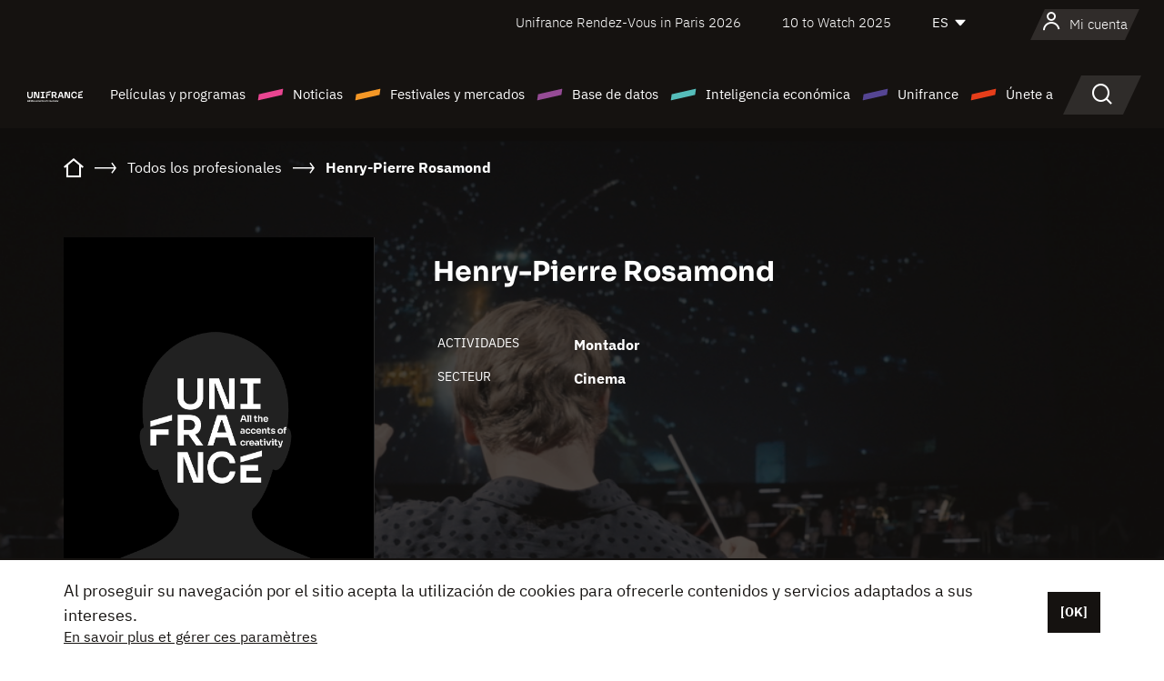

--- FILE ---
content_type: text/html; charset=utf-8
request_url: https://www.google.com/recaptcha/api2/anchor?ar=1&k=6LcJfHopAAAAAJA2ysQXhcpcbIYJi36tX6uIGLaU&co=aHR0cHM6Ly9lcy51bmlmcmFuY2Uub3JnOjQ0Mw..&hl=en&v=PoyoqOPhxBO7pBk68S4YbpHZ&size=normal&anchor-ms=20000&execute-ms=30000&cb=8vyj7684zv6j
body_size: 49185
content:
<!DOCTYPE HTML><html dir="ltr" lang="en"><head><meta http-equiv="Content-Type" content="text/html; charset=UTF-8">
<meta http-equiv="X-UA-Compatible" content="IE=edge">
<title>reCAPTCHA</title>
<style type="text/css">
/* cyrillic-ext */
@font-face {
  font-family: 'Roboto';
  font-style: normal;
  font-weight: 400;
  font-stretch: 100%;
  src: url(//fonts.gstatic.com/s/roboto/v48/KFO7CnqEu92Fr1ME7kSn66aGLdTylUAMa3GUBHMdazTgWw.woff2) format('woff2');
  unicode-range: U+0460-052F, U+1C80-1C8A, U+20B4, U+2DE0-2DFF, U+A640-A69F, U+FE2E-FE2F;
}
/* cyrillic */
@font-face {
  font-family: 'Roboto';
  font-style: normal;
  font-weight: 400;
  font-stretch: 100%;
  src: url(//fonts.gstatic.com/s/roboto/v48/KFO7CnqEu92Fr1ME7kSn66aGLdTylUAMa3iUBHMdazTgWw.woff2) format('woff2');
  unicode-range: U+0301, U+0400-045F, U+0490-0491, U+04B0-04B1, U+2116;
}
/* greek-ext */
@font-face {
  font-family: 'Roboto';
  font-style: normal;
  font-weight: 400;
  font-stretch: 100%;
  src: url(//fonts.gstatic.com/s/roboto/v48/KFO7CnqEu92Fr1ME7kSn66aGLdTylUAMa3CUBHMdazTgWw.woff2) format('woff2');
  unicode-range: U+1F00-1FFF;
}
/* greek */
@font-face {
  font-family: 'Roboto';
  font-style: normal;
  font-weight: 400;
  font-stretch: 100%;
  src: url(//fonts.gstatic.com/s/roboto/v48/KFO7CnqEu92Fr1ME7kSn66aGLdTylUAMa3-UBHMdazTgWw.woff2) format('woff2');
  unicode-range: U+0370-0377, U+037A-037F, U+0384-038A, U+038C, U+038E-03A1, U+03A3-03FF;
}
/* math */
@font-face {
  font-family: 'Roboto';
  font-style: normal;
  font-weight: 400;
  font-stretch: 100%;
  src: url(//fonts.gstatic.com/s/roboto/v48/KFO7CnqEu92Fr1ME7kSn66aGLdTylUAMawCUBHMdazTgWw.woff2) format('woff2');
  unicode-range: U+0302-0303, U+0305, U+0307-0308, U+0310, U+0312, U+0315, U+031A, U+0326-0327, U+032C, U+032F-0330, U+0332-0333, U+0338, U+033A, U+0346, U+034D, U+0391-03A1, U+03A3-03A9, U+03B1-03C9, U+03D1, U+03D5-03D6, U+03F0-03F1, U+03F4-03F5, U+2016-2017, U+2034-2038, U+203C, U+2040, U+2043, U+2047, U+2050, U+2057, U+205F, U+2070-2071, U+2074-208E, U+2090-209C, U+20D0-20DC, U+20E1, U+20E5-20EF, U+2100-2112, U+2114-2115, U+2117-2121, U+2123-214F, U+2190, U+2192, U+2194-21AE, U+21B0-21E5, U+21F1-21F2, U+21F4-2211, U+2213-2214, U+2216-22FF, U+2308-230B, U+2310, U+2319, U+231C-2321, U+2336-237A, U+237C, U+2395, U+239B-23B7, U+23D0, U+23DC-23E1, U+2474-2475, U+25AF, U+25B3, U+25B7, U+25BD, U+25C1, U+25CA, U+25CC, U+25FB, U+266D-266F, U+27C0-27FF, U+2900-2AFF, U+2B0E-2B11, U+2B30-2B4C, U+2BFE, U+3030, U+FF5B, U+FF5D, U+1D400-1D7FF, U+1EE00-1EEFF;
}
/* symbols */
@font-face {
  font-family: 'Roboto';
  font-style: normal;
  font-weight: 400;
  font-stretch: 100%;
  src: url(//fonts.gstatic.com/s/roboto/v48/KFO7CnqEu92Fr1ME7kSn66aGLdTylUAMaxKUBHMdazTgWw.woff2) format('woff2');
  unicode-range: U+0001-000C, U+000E-001F, U+007F-009F, U+20DD-20E0, U+20E2-20E4, U+2150-218F, U+2190, U+2192, U+2194-2199, U+21AF, U+21E6-21F0, U+21F3, U+2218-2219, U+2299, U+22C4-22C6, U+2300-243F, U+2440-244A, U+2460-24FF, U+25A0-27BF, U+2800-28FF, U+2921-2922, U+2981, U+29BF, U+29EB, U+2B00-2BFF, U+4DC0-4DFF, U+FFF9-FFFB, U+10140-1018E, U+10190-1019C, U+101A0, U+101D0-101FD, U+102E0-102FB, U+10E60-10E7E, U+1D2C0-1D2D3, U+1D2E0-1D37F, U+1F000-1F0FF, U+1F100-1F1AD, U+1F1E6-1F1FF, U+1F30D-1F30F, U+1F315, U+1F31C, U+1F31E, U+1F320-1F32C, U+1F336, U+1F378, U+1F37D, U+1F382, U+1F393-1F39F, U+1F3A7-1F3A8, U+1F3AC-1F3AF, U+1F3C2, U+1F3C4-1F3C6, U+1F3CA-1F3CE, U+1F3D4-1F3E0, U+1F3ED, U+1F3F1-1F3F3, U+1F3F5-1F3F7, U+1F408, U+1F415, U+1F41F, U+1F426, U+1F43F, U+1F441-1F442, U+1F444, U+1F446-1F449, U+1F44C-1F44E, U+1F453, U+1F46A, U+1F47D, U+1F4A3, U+1F4B0, U+1F4B3, U+1F4B9, U+1F4BB, U+1F4BF, U+1F4C8-1F4CB, U+1F4D6, U+1F4DA, U+1F4DF, U+1F4E3-1F4E6, U+1F4EA-1F4ED, U+1F4F7, U+1F4F9-1F4FB, U+1F4FD-1F4FE, U+1F503, U+1F507-1F50B, U+1F50D, U+1F512-1F513, U+1F53E-1F54A, U+1F54F-1F5FA, U+1F610, U+1F650-1F67F, U+1F687, U+1F68D, U+1F691, U+1F694, U+1F698, U+1F6AD, U+1F6B2, U+1F6B9-1F6BA, U+1F6BC, U+1F6C6-1F6CF, U+1F6D3-1F6D7, U+1F6E0-1F6EA, U+1F6F0-1F6F3, U+1F6F7-1F6FC, U+1F700-1F7FF, U+1F800-1F80B, U+1F810-1F847, U+1F850-1F859, U+1F860-1F887, U+1F890-1F8AD, U+1F8B0-1F8BB, U+1F8C0-1F8C1, U+1F900-1F90B, U+1F93B, U+1F946, U+1F984, U+1F996, U+1F9E9, U+1FA00-1FA6F, U+1FA70-1FA7C, U+1FA80-1FA89, U+1FA8F-1FAC6, U+1FACE-1FADC, U+1FADF-1FAE9, U+1FAF0-1FAF8, U+1FB00-1FBFF;
}
/* vietnamese */
@font-face {
  font-family: 'Roboto';
  font-style: normal;
  font-weight: 400;
  font-stretch: 100%;
  src: url(//fonts.gstatic.com/s/roboto/v48/KFO7CnqEu92Fr1ME7kSn66aGLdTylUAMa3OUBHMdazTgWw.woff2) format('woff2');
  unicode-range: U+0102-0103, U+0110-0111, U+0128-0129, U+0168-0169, U+01A0-01A1, U+01AF-01B0, U+0300-0301, U+0303-0304, U+0308-0309, U+0323, U+0329, U+1EA0-1EF9, U+20AB;
}
/* latin-ext */
@font-face {
  font-family: 'Roboto';
  font-style: normal;
  font-weight: 400;
  font-stretch: 100%;
  src: url(//fonts.gstatic.com/s/roboto/v48/KFO7CnqEu92Fr1ME7kSn66aGLdTylUAMa3KUBHMdazTgWw.woff2) format('woff2');
  unicode-range: U+0100-02BA, U+02BD-02C5, U+02C7-02CC, U+02CE-02D7, U+02DD-02FF, U+0304, U+0308, U+0329, U+1D00-1DBF, U+1E00-1E9F, U+1EF2-1EFF, U+2020, U+20A0-20AB, U+20AD-20C0, U+2113, U+2C60-2C7F, U+A720-A7FF;
}
/* latin */
@font-face {
  font-family: 'Roboto';
  font-style: normal;
  font-weight: 400;
  font-stretch: 100%;
  src: url(//fonts.gstatic.com/s/roboto/v48/KFO7CnqEu92Fr1ME7kSn66aGLdTylUAMa3yUBHMdazQ.woff2) format('woff2');
  unicode-range: U+0000-00FF, U+0131, U+0152-0153, U+02BB-02BC, U+02C6, U+02DA, U+02DC, U+0304, U+0308, U+0329, U+2000-206F, U+20AC, U+2122, U+2191, U+2193, U+2212, U+2215, U+FEFF, U+FFFD;
}
/* cyrillic-ext */
@font-face {
  font-family: 'Roboto';
  font-style: normal;
  font-weight: 500;
  font-stretch: 100%;
  src: url(//fonts.gstatic.com/s/roboto/v48/KFO7CnqEu92Fr1ME7kSn66aGLdTylUAMa3GUBHMdazTgWw.woff2) format('woff2');
  unicode-range: U+0460-052F, U+1C80-1C8A, U+20B4, U+2DE0-2DFF, U+A640-A69F, U+FE2E-FE2F;
}
/* cyrillic */
@font-face {
  font-family: 'Roboto';
  font-style: normal;
  font-weight: 500;
  font-stretch: 100%;
  src: url(//fonts.gstatic.com/s/roboto/v48/KFO7CnqEu92Fr1ME7kSn66aGLdTylUAMa3iUBHMdazTgWw.woff2) format('woff2');
  unicode-range: U+0301, U+0400-045F, U+0490-0491, U+04B0-04B1, U+2116;
}
/* greek-ext */
@font-face {
  font-family: 'Roboto';
  font-style: normal;
  font-weight: 500;
  font-stretch: 100%;
  src: url(//fonts.gstatic.com/s/roboto/v48/KFO7CnqEu92Fr1ME7kSn66aGLdTylUAMa3CUBHMdazTgWw.woff2) format('woff2');
  unicode-range: U+1F00-1FFF;
}
/* greek */
@font-face {
  font-family: 'Roboto';
  font-style: normal;
  font-weight: 500;
  font-stretch: 100%;
  src: url(//fonts.gstatic.com/s/roboto/v48/KFO7CnqEu92Fr1ME7kSn66aGLdTylUAMa3-UBHMdazTgWw.woff2) format('woff2');
  unicode-range: U+0370-0377, U+037A-037F, U+0384-038A, U+038C, U+038E-03A1, U+03A3-03FF;
}
/* math */
@font-face {
  font-family: 'Roboto';
  font-style: normal;
  font-weight: 500;
  font-stretch: 100%;
  src: url(//fonts.gstatic.com/s/roboto/v48/KFO7CnqEu92Fr1ME7kSn66aGLdTylUAMawCUBHMdazTgWw.woff2) format('woff2');
  unicode-range: U+0302-0303, U+0305, U+0307-0308, U+0310, U+0312, U+0315, U+031A, U+0326-0327, U+032C, U+032F-0330, U+0332-0333, U+0338, U+033A, U+0346, U+034D, U+0391-03A1, U+03A3-03A9, U+03B1-03C9, U+03D1, U+03D5-03D6, U+03F0-03F1, U+03F4-03F5, U+2016-2017, U+2034-2038, U+203C, U+2040, U+2043, U+2047, U+2050, U+2057, U+205F, U+2070-2071, U+2074-208E, U+2090-209C, U+20D0-20DC, U+20E1, U+20E5-20EF, U+2100-2112, U+2114-2115, U+2117-2121, U+2123-214F, U+2190, U+2192, U+2194-21AE, U+21B0-21E5, U+21F1-21F2, U+21F4-2211, U+2213-2214, U+2216-22FF, U+2308-230B, U+2310, U+2319, U+231C-2321, U+2336-237A, U+237C, U+2395, U+239B-23B7, U+23D0, U+23DC-23E1, U+2474-2475, U+25AF, U+25B3, U+25B7, U+25BD, U+25C1, U+25CA, U+25CC, U+25FB, U+266D-266F, U+27C0-27FF, U+2900-2AFF, U+2B0E-2B11, U+2B30-2B4C, U+2BFE, U+3030, U+FF5B, U+FF5D, U+1D400-1D7FF, U+1EE00-1EEFF;
}
/* symbols */
@font-face {
  font-family: 'Roboto';
  font-style: normal;
  font-weight: 500;
  font-stretch: 100%;
  src: url(//fonts.gstatic.com/s/roboto/v48/KFO7CnqEu92Fr1ME7kSn66aGLdTylUAMaxKUBHMdazTgWw.woff2) format('woff2');
  unicode-range: U+0001-000C, U+000E-001F, U+007F-009F, U+20DD-20E0, U+20E2-20E4, U+2150-218F, U+2190, U+2192, U+2194-2199, U+21AF, U+21E6-21F0, U+21F3, U+2218-2219, U+2299, U+22C4-22C6, U+2300-243F, U+2440-244A, U+2460-24FF, U+25A0-27BF, U+2800-28FF, U+2921-2922, U+2981, U+29BF, U+29EB, U+2B00-2BFF, U+4DC0-4DFF, U+FFF9-FFFB, U+10140-1018E, U+10190-1019C, U+101A0, U+101D0-101FD, U+102E0-102FB, U+10E60-10E7E, U+1D2C0-1D2D3, U+1D2E0-1D37F, U+1F000-1F0FF, U+1F100-1F1AD, U+1F1E6-1F1FF, U+1F30D-1F30F, U+1F315, U+1F31C, U+1F31E, U+1F320-1F32C, U+1F336, U+1F378, U+1F37D, U+1F382, U+1F393-1F39F, U+1F3A7-1F3A8, U+1F3AC-1F3AF, U+1F3C2, U+1F3C4-1F3C6, U+1F3CA-1F3CE, U+1F3D4-1F3E0, U+1F3ED, U+1F3F1-1F3F3, U+1F3F5-1F3F7, U+1F408, U+1F415, U+1F41F, U+1F426, U+1F43F, U+1F441-1F442, U+1F444, U+1F446-1F449, U+1F44C-1F44E, U+1F453, U+1F46A, U+1F47D, U+1F4A3, U+1F4B0, U+1F4B3, U+1F4B9, U+1F4BB, U+1F4BF, U+1F4C8-1F4CB, U+1F4D6, U+1F4DA, U+1F4DF, U+1F4E3-1F4E6, U+1F4EA-1F4ED, U+1F4F7, U+1F4F9-1F4FB, U+1F4FD-1F4FE, U+1F503, U+1F507-1F50B, U+1F50D, U+1F512-1F513, U+1F53E-1F54A, U+1F54F-1F5FA, U+1F610, U+1F650-1F67F, U+1F687, U+1F68D, U+1F691, U+1F694, U+1F698, U+1F6AD, U+1F6B2, U+1F6B9-1F6BA, U+1F6BC, U+1F6C6-1F6CF, U+1F6D3-1F6D7, U+1F6E0-1F6EA, U+1F6F0-1F6F3, U+1F6F7-1F6FC, U+1F700-1F7FF, U+1F800-1F80B, U+1F810-1F847, U+1F850-1F859, U+1F860-1F887, U+1F890-1F8AD, U+1F8B0-1F8BB, U+1F8C0-1F8C1, U+1F900-1F90B, U+1F93B, U+1F946, U+1F984, U+1F996, U+1F9E9, U+1FA00-1FA6F, U+1FA70-1FA7C, U+1FA80-1FA89, U+1FA8F-1FAC6, U+1FACE-1FADC, U+1FADF-1FAE9, U+1FAF0-1FAF8, U+1FB00-1FBFF;
}
/* vietnamese */
@font-face {
  font-family: 'Roboto';
  font-style: normal;
  font-weight: 500;
  font-stretch: 100%;
  src: url(//fonts.gstatic.com/s/roboto/v48/KFO7CnqEu92Fr1ME7kSn66aGLdTylUAMa3OUBHMdazTgWw.woff2) format('woff2');
  unicode-range: U+0102-0103, U+0110-0111, U+0128-0129, U+0168-0169, U+01A0-01A1, U+01AF-01B0, U+0300-0301, U+0303-0304, U+0308-0309, U+0323, U+0329, U+1EA0-1EF9, U+20AB;
}
/* latin-ext */
@font-face {
  font-family: 'Roboto';
  font-style: normal;
  font-weight: 500;
  font-stretch: 100%;
  src: url(//fonts.gstatic.com/s/roboto/v48/KFO7CnqEu92Fr1ME7kSn66aGLdTylUAMa3KUBHMdazTgWw.woff2) format('woff2');
  unicode-range: U+0100-02BA, U+02BD-02C5, U+02C7-02CC, U+02CE-02D7, U+02DD-02FF, U+0304, U+0308, U+0329, U+1D00-1DBF, U+1E00-1E9F, U+1EF2-1EFF, U+2020, U+20A0-20AB, U+20AD-20C0, U+2113, U+2C60-2C7F, U+A720-A7FF;
}
/* latin */
@font-face {
  font-family: 'Roboto';
  font-style: normal;
  font-weight: 500;
  font-stretch: 100%;
  src: url(//fonts.gstatic.com/s/roboto/v48/KFO7CnqEu92Fr1ME7kSn66aGLdTylUAMa3yUBHMdazQ.woff2) format('woff2');
  unicode-range: U+0000-00FF, U+0131, U+0152-0153, U+02BB-02BC, U+02C6, U+02DA, U+02DC, U+0304, U+0308, U+0329, U+2000-206F, U+20AC, U+2122, U+2191, U+2193, U+2212, U+2215, U+FEFF, U+FFFD;
}
/* cyrillic-ext */
@font-face {
  font-family: 'Roboto';
  font-style: normal;
  font-weight: 900;
  font-stretch: 100%;
  src: url(//fonts.gstatic.com/s/roboto/v48/KFO7CnqEu92Fr1ME7kSn66aGLdTylUAMa3GUBHMdazTgWw.woff2) format('woff2');
  unicode-range: U+0460-052F, U+1C80-1C8A, U+20B4, U+2DE0-2DFF, U+A640-A69F, U+FE2E-FE2F;
}
/* cyrillic */
@font-face {
  font-family: 'Roboto';
  font-style: normal;
  font-weight: 900;
  font-stretch: 100%;
  src: url(//fonts.gstatic.com/s/roboto/v48/KFO7CnqEu92Fr1ME7kSn66aGLdTylUAMa3iUBHMdazTgWw.woff2) format('woff2');
  unicode-range: U+0301, U+0400-045F, U+0490-0491, U+04B0-04B1, U+2116;
}
/* greek-ext */
@font-face {
  font-family: 'Roboto';
  font-style: normal;
  font-weight: 900;
  font-stretch: 100%;
  src: url(//fonts.gstatic.com/s/roboto/v48/KFO7CnqEu92Fr1ME7kSn66aGLdTylUAMa3CUBHMdazTgWw.woff2) format('woff2');
  unicode-range: U+1F00-1FFF;
}
/* greek */
@font-face {
  font-family: 'Roboto';
  font-style: normal;
  font-weight: 900;
  font-stretch: 100%;
  src: url(//fonts.gstatic.com/s/roboto/v48/KFO7CnqEu92Fr1ME7kSn66aGLdTylUAMa3-UBHMdazTgWw.woff2) format('woff2');
  unicode-range: U+0370-0377, U+037A-037F, U+0384-038A, U+038C, U+038E-03A1, U+03A3-03FF;
}
/* math */
@font-face {
  font-family: 'Roboto';
  font-style: normal;
  font-weight: 900;
  font-stretch: 100%;
  src: url(//fonts.gstatic.com/s/roboto/v48/KFO7CnqEu92Fr1ME7kSn66aGLdTylUAMawCUBHMdazTgWw.woff2) format('woff2');
  unicode-range: U+0302-0303, U+0305, U+0307-0308, U+0310, U+0312, U+0315, U+031A, U+0326-0327, U+032C, U+032F-0330, U+0332-0333, U+0338, U+033A, U+0346, U+034D, U+0391-03A1, U+03A3-03A9, U+03B1-03C9, U+03D1, U+03D5-03D6, U+03F0-03F1, U+03F4-03F5, U+2016-2017, U+2034-2038, U+203C, U+2040, U+2043, U+2047, U+2050, U+2057, U+205F, U+2070-2071, U+2074-208E, U+2090-209C, U+20D0-20DC, U+20E1, U+20E5-20EF, U+2100-2112, U+2114-2115, U+2117-2121, U+2123-214F, U+2190, U+2192, U+2194-21AE, U+21B0-21E5, U+21F1-21F2, U+21F4-2211, U+2213-2214, U+2216-22FF, U+2308-230B, U+2310, U+2319, U+231C-2321, U+2336-237A, U+237C, U+2395, U+239B-23B7, U+23D0, U+23DC-23E1, U+2474-2475, U+25AF, U+25B3, U+25B7, U+25BD, U+25C1, U+25CA, U+25CC, U+25FB, U+266D-266F, U+27C0-27FF, U+2900-2AFF, U+2B0E-2B11, U+2B30-2B4C, U+2BFE, U+3030, U+FF5B, U+FF5D, U+1D400-1D7FF, U+1EE00-1EEFF;
}
/* symbols */
@font-face {
  font-family: 'Roboto';
  font-style: normal;
  font-weight: 900;
  font-stretch: 100%;
  src: url(//fonts.gstatic.com/s/roboto/v48/KFO7CnqEu92Fr1ME7kSn66aGLdTylUAMaxKUBHMdazTgWw.woff2) format('woff2');
  unicode-range: U+0001-000C, U+000E-001F, U+007F-009F, U+20DD-20E0, U+20E2-20E4, U+2150-218F, U+2190, U+2192, U+2194-2199, U+21AF, U+21E6-21F0, U+21F3, U+2218-2219, U+2299, U+22C4-22C6, U+2300-243F, U+2440-244A, U+2460-24FF, U+25A0-27BF, U+2800-28FF, U+2921-2922, U+2981, U+29BF, U+29EB, U+2B00-2BFF, U+4DC0-4DFF, U+FFF9-FFFB, U+10140-1018E, U+10190-1019C, U+101A0, U+101D0-101FD, U+102E0-102FB, U+10E60-10E7E, U+1D2C0-1D2D3, U+1D2E0-1D37F, U+1F000-1F0FF, U+1F100-1F1AD, U+1F1E6-1F1FF, U+1F30D-1F30F, U+1F315, U+1F31C, U+1F31E, U+1F320-1F32C, U+1F336, U+1F378, U+1F37D, U+1F382, U+1F393-1F39F, U+1F3A7-1F3A8, U+1F3AC-1F3AF, U+1F3C2, U+1F3C4-1F3C6, U+1F3CA-1F3CE, U+1F3D4-1F3E0, U+1F3ED, U+1F3F1-1F3F3, U+1F3F5-1F3F7, U+1F408, U+1F415, U+1F41F, U+1F426, U+1F43F, U+1F441-1F442, U+1F444, U+1F446-1F449, U+1F44C-1F44E, U+1F453, U+1F46A, U+1F47D, U+1F4A3, U+1F4B0, U+1F4B3, U+1F4B9, U+1F4BB, U+1F4BF, U+1F4C8-1F4CB, U+1F4D6, U+1F4DA, U+1F4DF, U+1F4E3-1F4E6, U+1F4EA-1F4ED, U+1F4F7, U+1F4F9-1F4FB, U+1F4FD-1F4FE, U+1F503, U+1F507-1F50B, U+1F50D, U+1F512-1F513, U+1F53E-1F54A, U+1F54F-1F5FA, U+1F610, U+1F650-1F67F, U+1F687, U+1F68D, U+1F691, U+1F694, U+1F698, U+1F6AD, U+1F6B2, U+1F6B9-1F6BA, U+1F6BC, U+1F6C6-1F6CF, U+1F6D3-1F6D7, U+1F6E0-1F6EA, U+1F6F0-1F6F3, U+1F6F7-1F6FC, U+1F700-1F7FF, U+1F800-1F80B, U+1F810-1F847, U+1F850-1F859, U+1F860-1F887, U+1F890-1F8AD, U+1F8B0-1F8BB, U+1F8C0-1F8C1, U+1F900-1F90B, U+1F93B, U+1F946, U+1F984, U+1F996, U+1F9E9, U+1FA00-1FA6F, U+1FA70-1FA7C, U+1FA80-1FA89, U+1FA8F-1FAC6, U+1FACE-1FADC, U+1FADF-1FAE9, U+1FAF0-1FAF8, U+1FB00-1FBFF;
}
/* vietnamese */
@font-face {
  font-family: 'Roboto';
  font-style: normal;
  font-weight: 900;
  font-stretch: 100%;
  src: url(//fonts.gstatic.com/s/roboto/v48/KFO7CnqEu92Fr1ME7kSn66aGLdTylUAMa3OUBHMdazTgWw.woff2) format('woff2');
  unicode-range: U+0102-0103, U+0110-0111, U+0128-0129, U+0168-0169, U+01A0-01A1, U+01AF-01B0, U+0300-0301, U+0303-0304, U+0308-0309, U+0323, U+0329, U+1EA0-1EF9, U+20AB;
}
/* latin-ext */
@font-face {
  font-family: 'Roboto';
  font-style: normal;
  font-weight: 900;
  font-stretch: 100%;
  src: url(//fonts.gstatic.com/s/roboto/v48/KFO7CnqEu92Fr1ME7kSn66aGLdTylUAMa3KUBHMdazTgWw.woff2) format('woff2');
  unicode-range: U+0100-02BA, U+02BD-02C5, U+02C7-02CC, U+02CE-02D7, U+02DD-02FF, U+0304, U+0308, U+0329, U+1D00-1DBF, U+1E00-1E9F, U+1EF2-1EFF, U+2020, U+20A0-20AB, U+20AD-20C0, U+2113, U+2C60-2C7F, U+A720-A7FF;
}
/* latin */
@font-face {
  font-family: 'Roboto';
  font-style: normal;
  font-weight: 900;
  font-stretch: 100%;
  src: url(//fonts.gstatic.com/s/roboto/v48/KFO7CnqEu92Fr1ME7kSn66aGLdTylUAMa3yUBHMdazQ.woff2) format('woff2');
  unicode-range: U+0000-00FF, U+0131, U+0152-0153, U+02BB-02BC, U+02C6, U+02DA, U+02DC, U+0304, U+0308, U+0329, U+2000-206F, U+20AC, U+2122, U+2191, U+2193, U+2212, U+2215, U+FEFF, U+FFFD;
}

</style>
<link rel="stylesheet" type="text/css" href="https://www.gstatic.com/recaptcha/releases/PoyoqOPhxBO7pBk68S4YbpHZ/styles__ltr.css">
<script nonce="RRrqVt3-KR8g4nElJq4bfg" type="text/javascript">window['__recaptcha_api'] = 'https://www.google.com/recaptcha/api2/';</script>
<script type="text/javascript" src="https://www.gstatic.com/recaptcha/releases/PoyoqOPhxBO7pBk68S4YbpHZ/recaptcha__en.js" nonce="RRrqVt3-KR8g4nElJq4bfg">
      
    </script></head>
<body><div id="rc-anchor-alert" class="rc-anchor-alert"></div>
<input type="hidden" id="recaptcha-token" value="[base64]">
<script type="text/javascript" nonce="RRrqVt3-KR8g4nElJq4bfg">
      recaptcha.anchor.Main.init("[\x22ainput\x22,[\x22bgdata\x22,\x22\x22,\[base64]/[base64]/UltIKytdPWE6KGE8MjA0OD9SW0grK109YT4+NnwxOTI6KChhJjY0NTEyKT09NTUyOTYmJnErMTxoLmxlbmd0aCYmKGguY2hhckNvZGVBdChxKzEpJjY0NTEyKT09NTYzMjA/[base64]/MjU1OlI/[base64]/[base64]/[base64]/[base64]/[base64]/[base64]/[base64]/[base64]/[base64]/[base64]\x22,\[base64]\x22,\x22w5nCssO0MsKjUMO1w65fwpzDtsKbw6fDpUQQDMOMwrpKwrDDqkEkw6bDvyLCusKgwrokwp/[base64]/VErDlGkXwpvDo8Onw5zDvE1/w6nDicKNZ8K6bBplQAfDr3IcfcKgwq/Dr1A8FWxgVSHClVTDuD41wrQSCWHCojbDgGxFNMOow6/CgWHDucO6X3pNw7V5c0ZUw7jDm8OTw4o9wpMNw5dfwq7DlwUNeGHCtlUvScKTB8KzwprDoCPCkwXCjzovWMKowr15NhfCisOUwpfCvTbCmcOgw4nDiUl5ADjDlhfDnMK3wrNKw4/[base64]/w6MDwqpvw4JgwqhgwoPDkMOnw4HDnUl8WcK/KMKhw51CwoHCnMKgw5wiYD1Rw5jDtlh9JBTCnGskOsKYw6sCwrvCmRpGwovDvCXDp8OSworDr8O3w6nCoMK7wrtwXMKrEjHCtsOCOMKdZcKMwrQtw5DDkH0gwrbDgUpKw5/[base64]/[base64]/CgnPCohoodQQFw4kDwrjDkMO8wpx1UMKvHGcjJsOqFsOtdsO/wqY/wo9fQcKACHlHw4bCj8OPwp3CoRNQXj7CnT5TecK0TmrDjATDlUTDu8OvXcO8wozCs8OZVcK7UHLCicOVwrFww64KRMKlwoXDpSDCgcKnciwNwo0RwpDCghLDr3jDozEEwrVnOR/CkMOVwrrDrcKzfsORwqfCtTzDuWF7TSnDvRMqUBlnw4TDg8KHGcK+wrJfw5XCqCPCgsOnMHzDqMOgwq7ClG45w7ZowonChEHDpcOjwo4rwo8CBiTDjgHCqMK1w4AWw6HCs8KGwovCoMKDJSY2wrTDlzRXCFHCp8KLFcOwFMK/wpl9YsKCCMK4wo0uD3BRECV+wqjDkVPCkFI5J8O6Q0TDjcKlBEDCgsKpH8OWw6FBXk/[base64]/CksK/fMK6wqJ7U09nw58CwqLDt2sEwoXCriNcPh7Dhi/CmwvDhMKIQsOYwoU1ewTCoQHDvzvCu0LDrEcdw7cWwrwVw7fCtgzDrDjCj8OCaVTCtlXDuMOrOcOdIV5fJGDDgG4VwovCpMKiw4XCsMOkwqbDhRrCjErDok/Dl2jDjMKTB8KUwpgvwqBUUk5ywqLCrklBw7gAL3RCwpVDK8KFLgrCiRRswogyXMKTAsKAwppCw4XDj8O2WMO0D8O4KSYow7zDtsKQGlAdecODwo0Mwq/CvDbDiXXCosKsw5EwJzwdZykHw4x2woEtwrdpwqFUNyVRJ2bCrS0FwqhbwqV8w7jCn8O5w6vDpCvCv8OiFTzDnS7DnMKSwoNFw5McRyXCmcK6BwlWdkF8IjDDhBlTw6jDjMO7NsOrSMK0bQ0Dw6Ydwq/DicOTwp9YPcOTwr5ZYsOlw7cxw5QEMGpkw4jCnsOuw67CicKeZcOZw68/wrHDocOYwqlpwqQxwojCsA0xZQnCk8K/ecKWwphbYsO9CcKzThPDmsOzOE4/[base64]/[base64]/w5t8FBA+w7Fww5gWdzpjwqTDm8KEw5rCiMKawpdFDcOxwrnCtMK7PgDDjmTDm8OME8O0J8OAw6DDpcKOYC1ldXnCrVwAAsOAdsOBNE4bD3AYwpcvwpXClcK8PhoTIcOGwrLDlsOGdcOjwoHDmcOQKkjDpxphw4ApXA1Ww4Qtw57Dn8K/UsKhaHsBU8K1wqg5Xl9Ge2LDucOGw4gww6/DrwLDpykIaWVYwqtZwqLDhsKvwp4/wqXDrAvCosOfAsO/w7jDtMOMWxnDmyfDpsKuwpAFais7w4o5w6Rbw4fClHTDnykrAcOwST9MwoXDmC7CgsOLAMKgEsObMcKQw7/[base64]/[base64]/aMOnBSgEVj/DkG7DscK0S2xlw5nCv3EhwrI7PmnDpX9PwrXDnV3Cql4dOUZqw53DpFlYSsKpwp5Vwq/Djxspw5vCoh92YsOtXMKSGMOxL8OeZEPDiCseworCkTLDqXY2WcOPwohUwrTDiMOBasO3BXrDk8OXb8OiDMKEw5DDgMKUHkpWWMOxw7zCnX/CpH0NwrkyRMKjwpjCqcOvGS8fd8OVw4bDt3MNAcKZw6TCpwLDqcOlw5R3SlBtwobDuy3CnMOMw7AmwqXDt8KSwrTDgGB2Z3HCkMK7LcKbw5zCgsKHwqRyw7rCu8KqPVrChMKwPDzCoMKRagPChC/CrsKJdxbCoRnDgsOTw5g/LsK0YsKPf8O1MAbDp8KPF8OrF8OwS8KbwqzDjMK/ejNtw4nCu8KZDkTCjsOjBsKCDcO3wrggwqNKbsKrw4HCr8OGWMOZJTPCkH/CsMOAwo8owqQBw5x9w4PDq0XDvUDDnhzChjvDk8OKBMO8wo/CkcOFwoLDscO0w7bDtmwqLMOoY3rDtw4xw4PChGJWwqZ8Fn7Cgj7Cv1rCp8Oje8OiLMOmBcKnYDh9XXULwoIgIMKBw6rDuSE+w7ATw5XDrMK/e8KXw7ZMw67DgTHCnCRMVg3CklLCgS1iw5Jgw4h+cknCuMOGw5fCiMKow6kOw5PDusOWw4Z3wrYMfsOHKcOnH8O5a8Osw4HCg8OJw5HDrMKUI0NhJABWwofDgcKNJn/CjWtFB8O9O8O+w6TCgMKAB8O1XcK3wpLDn8KNwqrDucOwDgJ/w6dkwrYwcsO4KcOsfsOmw5pbEsKVI1DChH3Ch8K/wpcscUbCjBLDgMK0RMKZecOUDMOaw459HMKNRG0yQRbCt2/[base64]/CtxZbwpsaGsKOURbDocK1w4dhwq/CpEglw6XCpnNVw4PDiRopwpgbw418O2HCosOULsOjw6xzwrLCk8KIw73CgWfDqcOkb8OFw4DDp8KHfsOWwpnCsHXDpMKVD3/DjC8OdsObwrvCocK9Dzhiw4Jqw7EsFFQSXsKLwrXDscKGwq7CmArClcO9w7pkIhDCgMOreMOGwqLCpTsNwobCpMOvwokNIsOqw4BpaMKbfw3DvsO+cwDDsBPDiQ7DsX/DgcKew6pEwrvDg3MzTRoOwq3DoAjCn01LAU5EBMOXU8KuMGfDg8OEY3oVcybDs0HDj8ODw6crwozDtsKowrQCwqQaw6XCkSHDicKyTB7Com7Cuk8yw4jDjsKCw4dzQsOnw6DChF0yw5XCk8KkwrAhw5XCiF9LNcKQXDrDucKeH8Oww70/wpoOHmbCvcOeIyTCtX53wqA6QcOZw7rDtnjCg8Owwr9cw5vCrAIwwpl6w4LDpQrCnUXCuMKAwrzCvHrDsMO0wpzCr8OTwqgjw4PDklVBX0RiwqdoWcO9R8KpKMKUwptjUj7Du2PDniXDiMKmG2vDgMK8wpjCiSIlw6PCqcOJCxDClGRqUsKJQC/[base64]/Dg1ROAXbDssOlLEt7w7ZGwqBPK1Q0EMOFwq/CugnCucOdYQLCh8KELFIwwqkVwrZEfcOrSMOZwo1Cwo3Cu8OkwoUJwqZpw6w9ExjCt1HCt8K2O0NZw5LCty7CrMKjwpE3DMOVw5PDs1UzecKGDw/CqsODfcOpw704w5dbw5huw6ECIsODbzATwrNyw4LCpMOwb3cuw6HDoEIHHsKRw63CkMKZw5IFQXHCrsKpScOkP2TDhifDtxzDr8ODPjTDnRvCs03Dv8OfwrfCkV41IF8WSAENV8KSYMKMw7rCr0DDm1Mrw7fCl3gbD1bDgA/DlcORwrLDhXsfeMK+w64Pw5xIwqjDi8Kuw4wwSMOFIhs6wrREw5/CocO5f3Uzez0Nw58EwqgZwrzDmFjCk8KVw5IkZsK5w5TDmHHCmj3DjMKmeCbDtBk9JTHDpcKcQwp/ZATCoMOSVxE4VsO8w7pSKcOKw6jCli3Du1hNw7R8O19zw4kAfCPDoWLDpivDoMOTw6HCjy05LnXCrnxqw5PCnsKfaGNVGRPCsBUTUcKpwpTCgl/CqQHCk8OlwozDkhnCr27CmMOCwqvDucK7a8O8w793KltaU3XCjk3Cumxuw6jDpMOWezQ5EcOewojCi0bDtgxpwqjCoUdhb8K7IXDCnCHCvsKbNsOGCRzDr8OHT8K5EcKmw4TDqg49HyXCrlMJwp8iwo/CqcKZHcK7OcOMbMOWw5jDisKEwo8mw6MRwq/Cvm/CiT0meFBWw7g6w7HCrj58e0k2bQFqwp00bScJDMOZwoXDmSHCkgJRFMOsw49Lw5gWwqHDpsOAwrkpAW/DhMK7NVbCuwUvwqxVwobCrcKNUcKXw6JTworCrmhNLMK5w6zDvmLDkzDCucKGw4lnw6hyJ39Rwr/DpcKUw6PCqBJYw7zDicK7wqtMdEdLwpDCvCjCugA0w5bDuhHDnhR7w6HDqzjCoHgmw67CpyvDvcOyNcO9RMOlwrrDrBrDp8OnJ8OXdn9Owq7DlFjCrMK2wqjDusK4fsOBwqHDoWBIPcKAw4HDpsKvc8OWw53CqcODAcKXwpp6w6BhXRIAUMORIsOrwrt+woE/wrtiZEN0C3nDrjXDvcKNwqo/w7oNwoHDhnBfOm7DlV0zYsOXGUZxVMKDE8KxwozChcOFw7rDgVMERMO9w57DrMOLSTPComkuwo7DqcKJNMKIJ34Iw5/DtnwdWipYw7UswptebsObA8OZFhHDusK5VSXDpcOUWXDDvcKONnVQBBlVY8KQwrRRClFSwqlwFiLCvUwjDnlfF1ExfB7Dh8OfwqLCosOBK8OlGE/CgzrDisKLZ8K9w6HDgmBfKBopwp7DtcOeCzbDv8KpwrAVYsOqw6BCwq3CpVnDlsOpRh8QPg4IHsKnSmEkw6vCoR/[base64]/Cn8Kcwq46wqnDusOdUlzDh3TDjnMLwp46woTDggZPw4zCtDrClB12w4fDmD0pLsOSw4jCtAXDnT5Zwokgw5XDq8OJwogaTmFqfMK8KMKFdcOUwoNfwr7CoMK9w6ZHBy83TMKKQDFUGlhsw4PDpgjCuGBoUB4/wpDCkjlGw43ClnZfwrrCjwzDn8K2C8KVLGsTwoXCrMKzwqHDjsO9w5LDgcOAwoDDgsKrw4XDkAzDpmAAw7ZAwr/[base64]/[base64]/Cj8OVf0XDocKVIUHCl8KUw5BPHU8MSyZ6Xj7CqMO0wr3CmnjCrsKKQMOBwpxnwrwSe8KMwog+wq/[base64]/H8KDwp/DvcOFwqU6dGbCn0jCrmwAwrQ2w5bCisKKXkXDjcOJMEDDvMOGAMKEcSfCjCFCw45twprCojpqOcOzMV0MwrMHdsKgw4/DkBLCiHTDmhjCqMO0wo7DtcOGU8O0cWE+woMRUkk4bsOfUAjCuMKrJ8Oww4gDH3rDmD8/HHzDvcKcw7Y7csK4YxR9w6kHwqIXwpRAw7zCtE/Ck8KyCTImT8OwS8O4dcK8T0ZLwoDDpFwFw4FlV1bCoMOpwqQbbWprw4UAwqbCkMOsA8KxAzMaYGfCgcK5RcOnYMOtWmtBOX/DqsKnYcOVw5nDnAXCjmR5V1vDqngxRHQsw6HDnCTDrT3Dr1vCmMOIwo3DlsKuNsOvIMOawqJvWm1qI8Kew57Cg8KlQMOxA15+ecKKw50aw4HDoE4bwojDssOuwrglwoR0w5zClgbDp0TDpWDCisK5V8KmBRFowqHDrn/Drj17VWPCrCDCs8KmworCvMOYTUY/wpjDm8KVTE/CssOTw5NUw41qUMK9M8OwP8Ksw5oUT8Knw5dQw5/[base64]/[base64]/w6RZwp9cWgYcLcKfOgV2w4hHCgjCocK3EmTCjsOFScKTSMO9worCpcKew4Y0w69vwrcuXcOAWcKXw4bDgsO6wpI5J8Kjw5JowpnCisOoGcOKwrpNwrkyTmsoLmUKwqXCgcOwSsK9w5RdwqPDhMKcJsKQwonCuTHDhC/DqQ9nwpZ3f8K0wp3DvcKuw63DjjDDjzwvIcKhUTFkw6/CsMK6OcOtwptSw7hzw5LDnyPDgcOPGMKMV0ASwq5qw60yYyk0wol5w5/[base64]/[base64]/Cti0IwpEvWsK2AcKxT1cxw54mAMKwOWzDhsKlLTTDocO8F8KgRjHCmnVeQHjCvhrCvFpwL8OvWmR6w4XCjQDCnMO+woggw4BnwpHDqMO/w6p4SkPDiMOMwo7DjUHDhsKHZsKewrLDuXnCnFvDu8OLwojDuAZ/QsKVAD3DvgLDoMORw7LChTgAZ3LCpmfDn8OnKMKQwr/CoQLCginCkCwwwo3CrsOpCzHCgwcJSyvDqsOfRsK1JH/DmRXDt8KoAMK3OsKAwo/DgwA2wpHDrsKzO3QKwoHDnFHDmklhw7RSwrDDvjd2JgzCvz7CvQI3dUXDlAjCkmjCuDbChBALF1tKLkPDpyAIC38Zw7xVbcOcW08eXkLDr2Y5wr1JRcOPdMOmfWV0c8OZwoHCr2AxU8KXS8KISsOMw7hnw4J0w7LCqlQvwrVBw5DDlw/Co8OGCFHCpyERw5vCksOxw71Ew7hVw6JkDMKKwplHw6TDoyXDiXQXTxpRwpbCtcK+eMOYScO9bMKDw5vCh3LCnHDCo8KPUiUOUnfDtUFUHMOpGFpkB8KJRsOocxBYOwoASsKgw7Ulw6dYw4rDmsK+EMKdwoACw6rDu09dw5FYVcKwwoJ/ekkfw64gbsOWw5NzPcKtwrvDncOHw5MgwqN2wqdfR0A4acOOwqE8QsOdwofCpcKIwqtZMMK5Ly0nwrVlXMKVw7/DjC4Pwp/Cs3oNwotFwoLDusOywq3Ci8Knw7/Dnk40wofCtGESKyPDhsO0w5kwMVh1DmLCiA/CpTNJwohnw6TDgnwjwpzCjRjDkEDCpcK0Sj3DvUDDoxssdBHCj8KlSUxqw4nDvFDDp0/DuFJhwoDDvcOywpTDsz9Sw5ArVcOoKcOuw57Cn8OKUsKmScO5wqjDq8KmM8OSIMOOJsOzwoXCgsKdw4QowpTDtQ8Ww71GwpAZw6RhwrrCnwnCoDHDh8OTw7DCsE4XwrPDiMOjZmZxwpjCpG/ChQ3DtV3DnlYUwoMkw70iw6MPD3lgH1olE8OgPMKAwp8Iw4nDsElhA2M5w5rCj8O/OMO7HFAjwojDnMOAw4XDgMOKw5gzw6rDmcKwLMKAw4LDtcOoVlZ5w6HDlTHDhTvCnW3DpjbCvErDnlAFY0siwqJ/w4bDsWBsworCp8OWwr7CscOxwrYTwqksRMOnwod+d1Eqw598JMOFwp9Ow61DCkIAw6c9WzbDo8O+FCZIwqXCoBzDu8K6wqHCq8K2wpbDp8KvBMODdcKPwrNhBj5BIA7CusK7aMOtasKHLsKOwrHDvDzCrjnDiUxyMUtUPMKVWG/CiyHDnAPDp8OWdsO/LsOjwqNPTlDDuMOfw6PDjcKGIsK5w6IJw7vChkzDoF9UEy9mwpzDrsKGw5bCpsKhw7Ezw7NMSsKnKXvCucKow4Y6wrTCqUTCrHQawpzDt1JEUMK+w5/[base64]/w4VuYSPCsCczw7JUwpDDnh9/GcO2QTvDtcK6wppXLA19RcKrw40Dw5XClsKIwqIbwp7CmiI9w4pSDsOZYsOEwr0Xw6DDsMKowqbCsDVgBR3Cu3VZEcKUw4bDsEktN8OOPMKewprDmEJ2NwvDiMKAHQbCizArAcOcw5fDiMOFSRLDq0HDgsO/McO3Rz3DpcOVMcKawpPDmjQVwqvDvMO0OcK+bcOmw73CnDZNGBvDlynDtDFlw4Faw4/CmMKgWcK/ecK3w5xvfz8owqfCqsKawqPDosOiwq4kbxVIBsOrH8OswqYfLwN7w7Fmw7zDmcKZw7Ewwp/DsxZgworCgUc+w6HDgsOkQ1PDqsO2wpFtw77DoDLCiWHDlMKYw495wpDCjUPCj8O9w5gUWsKQW2rDuMOLw5xEEcKfOcK/w59Lw686KcOLwoh2w7osJzjClRdXwopOfwfCpxBQOQbCixHCnk8SwowFw47DrWpBWMKpRcK+AEXCncOqwqvChVJUwqbDrsOHNMOZEMKGd3sVw7HDucK9RcKqw6k5woUcwr7Drh/Ch0E5QlAxUMOxw4A+KcKTwq3CpsOcw7E1SisWw6fDiR/CrsKWUUJqK2bClg3CnC8JY352w4TCvU14fMOIaMK+Il/[base64]/[base64]/[base64]/[base64]/Cph7CkHPDhcK5w4vDlwPDjcObw5jDssKMAhkBwrFQwqMcK8OkNAfDocKrIxvDmcOpNU3ClzTCu8KCBsO/O1wjwprDqUwOw7ddwrc0woHDqwnDgsKGScKSw4s5FzQBAMKSGMKJLTfCmW5EwrADamIww7rCv8KhPXzCsDLDpMKtO2XCp8OrLE0hBsOHwojDnxhBw4TCncK1w5zCtgx2UcOIOAgWfwMLw5Y0bUR/[base64]/wprDrAdjwoLCpUPCqHE/w43CnnIyXAnDsz41wpPDlkXDjMO7wpp8DcKcwoJ/eCPDqzbDsx9GLMK1w4wvXsO3WUwWMhN7Ag/DkGtEOcKqKsO5wrMvM2oKwrsNwoLCpCZrCcOKLMKhfDfDtDxOf8KAw7jCmsOlF8Okw5V8wr3Cty0NI041E8OxFXfCkcOfw742EsO/wqMDKnkMw57Dp8OZw7zDscKEG8Kew4E0c8KrwqPDnQ7CpsKOCsKYw4csw6bDkDsrdDjDmsKwPnNHFcOkAz1rPh7DvwfDrMO/w5LDqhVPJgItcwbCicOGXsKCTxgWwo8kBMOGw4tuJsKgO8OUwoNOMGF4wpzDhsOvGSnDvsKDwo5tw6TDisKlw4HDpkbDusOkwpBpGsKHblHCm8Olw5zDrTx9CcOIw50kwrzDlB9Xw7DDn8K0w63Cn8KMwp4ew7/CvMKZwphCO0RBU1JjMirCh2ZSMDtZTAgJwq1uwp5EesKXw6APIw3DisOfBMOjwpQbw5wWwrnCo8K0OB1MKxTDu0sHw53DiC8cw5HDucO8SMO0BB3DrMOIRFvDqSwGJ1jDrsK1w5s/QcOXwrY/w5tBwol1w7rCvsKHUMOEwp0mwr0PVMOxf8Kgw4bDjcO0BWAIw77CvFkDdlNPRcKafh9Ww6bDuxzChlhSYMKfP8K5RjXCv3PDucOhw5TCqsOnw6gACH3CmER+w55qCzRUXcORO2BgEg/[base64]/wrU9wqwSw4zCrcKNwonCucK4TsKjN3PDn1DDtzsEOcKaTsKHdTVUw4LCoTd+U8KSw5NrwphywpVfwpoGw6bDm8OvVsKtdcOeU2hIwq5pwpo/[base64]/CjMKgw5LCp2PDpxMZEcKADiPCoFvDjSktA8KdCR8nwqhRBAsIFcOXwoPDpsK8b8KswojDjR49w7cpwpjCjErCrsOYw5oxwpDDrQvCkAPDkn4rYcONL1jCmB3DkDPCqsOIw40Hw5nCssOgHyLDqAZiw71jW8KdCkvDiz0qa2rDiMOuf1VDw6NGw4p/wrUhwodxTsKEIcOuw6Q9wqAKBcK1csOxwrs3wqTDvEh1wplLw5fDt8Kiw73CqD1Ow6LCg8OHDcKyw6XCqcOXw4smaCsoJMO/ScO6NC8FwogUJ8OqwqvCtTssGh/Cu8O4wrZdGsK2Z0HDjcK5EmBSwpNvw5rDrBTCi1pgFUnCrMO/[base64]/[base64]/X8KFIMKdw4Efw5tsKsO7w5zCtm3CjB3Cg8Osw6bCk8K3cyLDrxbCrT5Qwo0Fw4xHLVcHwpDDk8OeA09PIcOCw5BHa2ZiwrkIBC/CkwVfSsKGw5JzwrxaIsO5acKzVC0sw5bCnlh2MRN/csOKw6ABV8K5w4/[base64]/DjX4WwoZ2wr0Ew6xtwp/CpRzCpS7Djwhsw7A+w6Yvw5HDq8K9wpXCsMONNlbDpcOoZzYCw69Iw4dmwoxXw6MENHdAw6rDjcOIwrzDicKewoNBSUZuwpcDc03CpsOZwoHCo8KPwpgowow0XgcXOzlLOEcIw4wTwozCn8KZw5XCvSLDrcKew5vDt0M4w55Mw4Faw5PDtgTCmsK6w6/[base64]/DhMO4K8ORAwwKD8KUNCZcMcOOw4Q3woHDmiTDkTPDryFebgIgOsOSwojCqcKUc23DqcKtPcO8GMOxwr/[base64]/XMKcw6TDiMKzwoTCrR1TCQfDjG/ClMOYw7HDjxjClibCgsKsZSHDiEbDiEbCkxDCkFrDhMKkwq4cdMKRdXHCllNMGTPCqcKpw6MiwrgDTcO3wr94wrPCm8O0w6AwwqrDpMK8w7LDskjDtRBowoLDsjbCvy8eRQtXYC0Dwrl/a8OCwpNPwr1Rwq7DpwXDk1IQXzB8w4DDkcOMCxt7wrfDt8KGwp/CvcKfKW/[base64]/w5cPMsKNw5fCvMO6w5wuw5FOw4Rewo5CwqR6JcORA8KpK8O0VsKWw6ctT8OTXMO+w7jCkx3Ck8OVBknCrsOgw5J9wq5IZGRKeyjDgF5two3CkcONY21xwojChR7CriMLLMOVXUZ+RzoCacKKUGFfE8ODBcOcXEbDocOTVH/[base64]/DkylrwpPDlDjCgsO1OFwBwoBXPcKTw7dRAMOkUcKHYMO/wp/[base64]/CnCHClMOMwq4gw6lSO8O/DVPCmAdawprCgsOcwqPDkijCt1VDa8KddsOfecOZNcOCB0vCvVQIMTJtYjnCjUh6wq7CgMK3cMKhw4cmXMOqEMO3A8KbWHVWYTkcLC/DlSELwoBxwrjDs2FfLMKIw7XCv8KSOcK2w44SDXFQasOSwr/Ch0nCp3TCsMK1fEFFwrUKwr1pasKBezDCk8OYw4DCtAPCgmknw6PDkUHDjATCnypFwqzDvcOEwowBwrMlfMKXKkrDrMKdOMOBwpTDsFM4wqzDocObKRAZHsONAXlXaMOjZi/[base64]/[base64]/w6jDrxHCp0ZCXcO4w60YcgrCqsK7IcKcfsKfeB8SA1HCmMK8dR0sJsO2T8OTwoBeGXLDpFEQCRxYwoNYw4oRcsKVX8KZw5vDgiLCqlpSGlrDnSHDvsKaKMK0JTIaw5NjVQnChWlewpRtw77DqcKnaETCo2rCmsKDcsKdMcOuw4g5BMOmGcKqKm/DqAwGHMOmwqjDjg5Nw4vCoMONWMKwDcKxA0EAw5x+wrlbw7EpGC8tX0bCnSrCssOkUQ8xwo/DrMO1wqbDhE1fw4YVw5TDtijDmWEIw5zCvMKeLcO7HsO2wodyOcOqw44fwq3DscKzVkVESMKwLcKtwpDDv1cQw64ZwojCnH7DhAhLV8KMw7AjwqN2Dl7DsMOafRnDinZRO8KmGmHDtF7Dr3vDhhBfOsKFCMO1w7vDosOlw6bDocKuG8KKw6/[base64]/[base64]/DomHDpVJww6MuacKfC8OOQRNAwofCoS3Dt8ODJEDDom5RwoXDo8K6w4omKsO5UXbClcKtF0TClzRxWcOHe8K/wpzDvcK1WMKsCMOSA158wqPCvMK4wp3Dq8K4ACjDpsOIw51yJ8K3w7vDqcKxw4FzFRbCrMKlDAg0dgrDm8Ojw73CpMKyXGpzasOXNcKTwoUNwqEdfFnDg8OjwqIEwr7Dj33DuEXDl8KPCMKSQB4jIsOdwpk/wpTDtCjDicOJT8OEfzHDpMK7c8KYwot7ARIAHWdmdsKUX2fCvsOSbcOsw67DssK1DMOaw7l8w5LCgMKJw4A5w5YpYMOqKyxIw45CQ8OJw5VNwpoywqXDgcKbw4jCvw/[base64]/ChTjCphnCo0NIKMK3L8KBU8OLOcOiR8O0w6EvKUxYOzLCpcOTehbDmMKew4XDlEzChcOow4dbWFPDgkHDpnM6wox5SsOVY8Kpwo9oaRE6YsKQw6R4CMK4KD/DkRnCuQMiU2wcdMKDw7plYcK2wpNxwplTw6PCgHd/wqBBeBzCksOcXsKLXwbDoxcWH2bDmzDCgMOMbsKKAjQmFnPDv8OYw5DDqSXCs2UowrTCvXzCi8OXw7HDkMKINMO3wpvDjcKeXCQME8KLw4TDgVl6w5bDsmPDqMOiD3zCrw5UfX5rw43CtWvDk8OkwpLDhD16wo93wohHwq0UYRzDrwnDhsKiw6zDu8KzYsK/f2VqQhXDisKPNU7Du0knwpjCqH5gw70bO0BHcC9cwr7Cl8KWAwcgwrHCrlxDw7Yjwp3ClsO7XQ/DiMK8wrPCgG3DjzVww5LCnsK7K8KNw5PCucKNw4xhwodQMcOBPcKOJ8OQw5vCn8KrwqPCmUbCvDbDhMO1UsKfw5XCpsKfVsOxwog4ECzCt0jDpjB7w6rCow0gw4nCt8OVAMKPJMOVG3rDqEjCtMK+ScOzwq8sw4zCocKTw5XDrQ0JQsOECVzCmVfCgl/[base64]/S8KAwrxfwqPDmsODwpnCkcONazDDkn/[base64]/Dn10GMz1AFcKoVEdCQC7CqsOVR1kIWMOjBcOkwqUJw69MV8Oaa3Aow7fCnsKhKDDDusKVMMKTw41dwqRvICJDwrvCrxTDvTlhw7dZw5sQJsOrw4ZvaCrCvsK8YkkRwobDt8Kawo/Ds8OvwrfDh1LDnwvDoV7Dp2nCksKVW2DCj3oyHsKpw6d6w67CpHzDs8O3NSPDvxzDrMK2eMOgPMKgwqLCkX4sw4tlwoggAMO3w4l3wo3Dl1PDqsKNC3LCvA8JZ8OwGCfDsRYlBlsdRMKzw6/Cu8Omw5hdHVjChMO3Vj9Nw4MzHUbDmkbCrsKWTMKZEsOzXsKaw5nCjhTDm3rCk8Krw51qw7hlEsKWwobCtFjDqRXDm3fDrhLDunHDgBnDgy93B3vDgicfSw9dK8KpbzXDgMKJwojDosKewodnw5oww4DDpm/CmX9XdsKMfDcycyfCqsODDDrDpsOww67DuigdfFPCvsKMw6B/ecKdw4MMw6J1ecOOVxF4OMO5w5g2WWJRw65vU8Ogw7Yywol6UMOpSjrDrMObw4clw4/Ct8O0O8OvwqJYc8OTUAbDvSPCugLDnAV1w6I/AQIPIkLDkA4TacOswoJ/w4TCo8OHwrXChE0EI8OKXcOiWGEjBMOuw45pwonCpy5gw64wwo5dwqHCnQFRKBVtQsOTwp7DsyzDocKXwo3CpA3Cu2fDmGcAwq3DkRh7wrzDghUZb8OvM14yEMKXV8KJCADCrsKQVMOqwo/Dj8K6FUlUwrBoQkpSwqNRwrnCj8KXw4LCkTfDisKLwrZQQcKDEFzDhsOlLWBRw6TDgEPCrMOrfMKbdB8vIDHDvcKaw7DDnWrDpCLDn8O/w6sCMMOVw6HCoz/[base64]/Cr8OYLcKncMOhwqVoJsOXwoNyw43CtcOEwp5ewr8YwrPDghg5RCzDisKIJ8K2wr/DjcKWM8KlJ8OMLlrDisOvw7XClAxfwoTDqMKvG8Onw4wsKMO7w4jCtA5xEXoNwoMTTT3Dm3BEw5LCkcK/woINw4HDk8OowrnCq8KFQmbCjTPCg1vDh8Kqw7xZZsKcB8Kuwqd/YyTCp27DjV4nwrl9OxfChMO1w6TDjE0mLAEewppZw78lwqVGPWjDmULDnXFRwoRCw7gvw6l3w7zDulXDv8K/[base64]/DhsKjw6FCPXFqd8Ogw7RYwpY9YQh4XMOxw6ERQXcwbhfCjTLDuwYDw4nCmm3DjcOUCl1Ac8KywpnDuyDCngU5Ej/DjMOtwqAdwr1VIsKBw5vDjcKnwoHDpsOIw6/CqMKjJcO6wpfCsAvCmcKkwoEkb8KuG3N1wp/ClcO1w5PCoSXDjkVyw7fDu105w5RDwqDCs8K7NRPCvMOzw4FywrvCo3c/cT/CuErDh8KUw5vCpMKLFsKbw5xAEMOAw4vCqcOcGTfDtmXDrlx6wpjChSzCn8KhBCxaHEPCqMO2YcKURCrCpHXCjsOLwpUJwqvCgQ3Du3ZSw6/DvELCmwvDg8OBfsKcwoDDkHc3OivDplARH8OjU8OJEXN2H0HDllceKnrClyAGw5ArwpTCpcOaX8OrwrjCo8OwwpLCoFZGNcOsbGnCrVE9w5DDmMK+VlJYf8Kfwp9gw6U0MHLCncKrYcO+UljCpB/DpcOAwoYUL3c+DWBCw5IDw7tywozCnsKgw63CpUbCuSt7F8Kww6AYdUXCmsOow5VUOiAYwqcWQsO+VUzCv1k6w7HDvVDCpEchJ00zKGHDswESw47DlMODKUx2KMOFwoFoZsKGw7XDm2ACE3M+bsOIYMKKwrzDn8OVwqgtw6/DpCrDpsKPwrMNw7Nyw7AtRGzDvxQ1wprCuH/CnsOQC8K1wqA/wovCicK2SsOdeMKBwq9jeEvCk1hRHcK2FMO7BMKkwrsKLDDChMOybMOuw4DDl8O1w4orPRwow6XClMK9f8O2woMlT2DDkjrDmcOjR8O4J0sqw6/CusKzw6EuHcOswptCM8OYw6hNP8K+w5hGTMKEajcxwpBXw4TCmMKvwq/CmcK3UcOewofCjXICw5DCoU/ClMKZUMKgNsOOwrEeF8K/GcKTw44gVMOMwqDDk8K5WWZxw7A6LcOQwpNbw7E+wrXDjTjCumzDo8K/[base64]/CvnzDh8O+w71zw5zCrsO/[base64]/[base64]/TcKqfwJLZxnDtMKUH8OPw6jDhMKQwpdqw5rCoB4cKGrCgQ4+el4SHn8Gw7wbPsO+wotGVRrCqD3DqcOYwrVxwo11HsKraFXDsSsufsKsUB5Yw7LCi8OgbsKYc2NDw7lYCH/DjcOjUwzDlRZjwq3DosKrw7Ukw5HDrMKZUsO1SHXDu3vCgcOEw6/DrT4cwp7DtMKRwofDkQYQwqpWw6IOUcKiNMO0wrvDu09tw7wqwrvDhTEoworDscKEXGrDi8KII8OfKTM4B1fCvQVlwoDDv8OOEMOxwovCiMO0Ji8ZwpltwrMTfMOVAMKuAhYyJsKOciMhw7otJ8OMw7nCvks7R8KXScOpKsK7w7IDwqMzwq/DgMOvw7bCpC4pak/CrMK7w6s5w6dqNnnDlU3CtMOGVw7CocK/w4zCuMKWwqrCsjUzYDQ/wpRow6/DtMO8wodWDcOAwr/CnVxLwoPDiGvDqiTCjsKVw5MBwqZ5bGt3wq5iG8KSwoQ/YGHCtibCiXB0w61JwpFDNknDpCbDjsK4wrJAK8Ojwp/Cu8OPcQsfw61jbTsSw5ENasKyw5slw51swq10dsOZEcKGwoZNaGFXEH/[base64]/Cn3pCwotEdcODwpByFcKmWy/CijlAwq8OwrfDg2Jww511CMObCVzCoCPDrntcLWRqwpVXw4DCv0VywqF5w4V9BhjCgMOPQcOGwq/CuxMkXykxFwnDqMODw63Cl8K7w6tIQMOcdGNRwo/[base64]/BCFGwrTDhTXCji/DtULDgWPDuMKyKl0Fwppbw7jDmgDCtsOmwohRwrBvMMOSwrbDksKCwprClzwqwp3DnMOjC10two3Cqy4DQWJKw7XCgWEEFlDCtyjDgmzCmcOSwrrDqm3Cq1/DrsKYOH1KwrjCv8Kzw5HDn8OfJsK0woMObgrDtz4EwobDgHcETMKNa8KZEgTCp8OdOMO+FsKnwpxbw7DCkXLCqcOJecKDesO/wpgJBsOew4Jlw4jDqcOeezAoTcKgwo19b8KgeFLCucOzwq9bPcO8w4PCnjDCjQEgwpkmwrVfW8KsdcOOGQvDh3lid8O/wpHClcKiwrDDtsKIw6LDkHbCp2jCmMKawrbCnsKEw5LCrijDn8K4T8K+aFzDucOkwrXDr8ODwqnDnMOQwq83MMKUwqdHEDggwpZ3woE6C8K4wqjDtELDkcOlw5fCkMOLMmlIwogVwqTCvMKrwqUKFsKjG0XDocOmwp/[base64]/DrMKdw7PCsWRISMKcOcK9w57CvsO8Yz1UIx/CoS8Aw5fDlD1Ww6PCiXLDo1wVw5tsE2DCsMKpwpx1wqfDv2leEsKYBsK0HsK/QS5bC8KyRsOEw5F0YQfDkm3Dj8KnSzdlGgMMwqICJsKCw5Yyw4XCqUMXw6/[base64]/CvsK9MMKSwoMFHsK5w4/CuRXDqMOdTWjDgRkpwpZww7nCkMO5wqc8bW/Dt8O/JgF2MF5zwoXDomdsw5jCscKlScOdOn15w5EoNMK+w7fCpMOFwrDCu8OUdFl1JT9NPidGwp/[base64]/[base64]/AVdZKyx/NcK/w6XDrDhvw74KQFzDgsO7OcO7S8OmAh9hwp/CihV4wpPCkW3Ct8OXw7QRRMOAwr1fS8KdaMKdw6M/[base64]/wo1sZ8OTIMOMIAM4w4TCs8Klw73DpQ1Iwroew5PCt8Orwoc4c8Kpw4HCuj7Djl3DhsK9w4NVYMKxwpAXw7zDhMKwwoPChCnDoSclMMKDwoJzeMObMsKVGQ\\u003d\\u003d\x22],null,[\x22conf\x22,null,\x226LcJfHopAAAAAJA2ysQXhcpcbIYJi36tX6uIGLaU\x22,0,null,null,null,1,[16,21,125,63,73,95,87,41,43,42,83,102,105,109,121],[1017145,739],0,null,null,null,null,0,null,0,1,700,1,null,0,\[base64]/76lBhmnigkZhAoZnOKMAhk\\u003d\x22,0,0,null,null,1,null,0,0,null,null,null,0],\x22https://es.unifrance.org:443\x22,null,[1,1,1],null,null,null,0,3600,[\x22https://www.google.com/intl/en/policies/privacy/\x22,\x22https://www.google.com/intl/en/policies/terms/\x22],\x22UEKo7iisyipWZOpoiDoiQWg+CyGBTtUc+6pnoZPOERE\\u003d\x22,0,0,null,1,1768837989873,0,0,[19],null,[125,164,182],\x22RC-QVZF46wGl7T7vg\x22,null,null,null,null,null,\x220dAFcWeA7Yj_QkFyqRwW92W0QQMRMUb2cujDSUaOltm3D11IElcbWT41mJ1tGqCau5-ZXSiF1005FSGOojF7BgoZhZZfyrxMNhVg\x22,1768920789750]");
    </script></body></html>

--- FILE ---
content_type: text/html; charset=utf-8
request_url: https://www.google.com/recaptcha/api2/anchor?ar=1&k=6LcJfHopAAAAAJA2ysQXhcpcbIYJi36tX6uIGLaU&co=aHR0cHM6Ly9lcy51bmlmcmFuY2Uub3JnOjQ0Mw..&hl=en&v=PoyoqOPhxBO7pBk68S4YbpHZ&size=normal&anchor-ms=20000&execute-ms=30000&cb=nicc62e0ez24
body_size: 49291
content:
<!DOCTYPE HTML><html dir="ltr" lang="en"><head><meta http-equiv="Content-Type" content="text/html; charset=UTF-8">
<meta http-equiv="X-UA-Compatible" content="IE=edge">
<title>reCAPTCHA</title>
<style type="text/css">
/* cyrillic-ext */
@font-face {
  font-family: 'Roboto';
  font-style: normal;
  font-weight: 400;
  font-stretch: 100%;
  src: url(//fonts.gstatic.com/s/roboto/v48/KFO7CnqEu92Fr1ME7kSn66aGLdTylUAMa3GUBHMdazTgWw.woff2) format('woff2');
  unicode-range: U+0460-052F, U+1C80-1C8A, U+20B4, U+2DE0-2DFF, U+A640-A69F, U+FE2E-FE2F;
}
/* cyrillic */
@font-face {
  font-family: 'Roboto';
  font-style: normal;
  font-weight: 400;
  font-stretch: 100%;
  src: url(//fonts.gstatic.com/s/roboto/v48/KFO7CnqEu92Fr1ME7kSn66aGLdTylUAMa3iUBHMdazTgWw.woff2) format('woff2');
  unicode-range: U+0301, U+0400-045F, U+0490-0491, U+04B0-04B1, U+2116;
}
/* greek-ext */
@font-face {
  font-family: 'Roboto';
  font-style: normal;
  font-weight: 400;
  font-stretch: 100%;
  src: url(//fonts.gstatic.com/s/roboto/v48/KFO7CnqEu92Fr1ME7kSn66aGLdTylUAMa3CUBHMdazTgWw.woff2) format('woff2');
  unicode-range: U+1F00-1FFF;
}
/* greek */
@font-face {
  font-family: 'Roboto';
  font-style: normal;
  font-weight: 400;
  font-stretch: 100%;
  src: url(//fonts.gstatic.com/s/roboto/v48/KFO7CnqEu92Fr1ME7kSn66aGLdTylUAMa3-UBHMdazTgWw.woff2) format('woff2');
  unicode-range: U+0370-0377, U+037A-037F, U+0384-038A, U+038C, U+038E-03A1, U+03A3-03FF;
}
/* math */
@font-face {
  font-family: 'Roboto';
  font-style: normal;
  font-weight: 400;
  font-stretch: 100%;
  src: url(//fonts.gstatic.com/s/roboto/v48/KFO7CnqEu92Fr1ME7kSn66aGLdTylUAMawCUBHMdazTgWw.woff2) format('woff2');
  unicode-range: U+0302-0303, U+0305, U+0307-0308, U+0310, U+0312, U+0315, U+031A, U+0326-0327, U+032C, U+032F-0330, U+0332-0333, U+0338, U+033A, U+0346, U+034D, U+0391-03A1, U+03A3-03A9, U+03B1-03C9, U+03D1, U+03D5-03D6, U+03F0-03F1, U+03F4-03F5, U+2016-2017, U+2034-2038, U+203C, U+2040, U+2043, U+2047, U+2050, U+2057, U+205F, U+2070-2071, U+2074-208E, U+2090-209C, U+20D0-20DC, U+20E1, U+20E5-20EF, U+2100-2112, U+2114-2115, U+2117-2121, U+2123-214F, U+2190, U+2192, U+2194-21AE, U+21B0-21E5, U+21F1-21F2, U+21F4-2211, U+2213-2214, U+2216-22FF, U+2308-230B, U+2310, U+2319, U+231C-2321, U+2336-237A, U+237C, U+2395, U+239B-23B7, U+23D0, U+23DC-23E1, U+2474-2475, U+25AF, U+25B3, U+25B7, U+25BD, U+25C1, U+25CA, U+25CC, U+25FB, U+266D-266F, U+27C0-27FF, U+2900-2AFF, U+2B0E-2B11, U+2B30-2B4C, U+2BFE, U+3030, U+FF5B, U+FF5D, U+1D400-1D7FF, U+1EE00-1EEFF;
}
/* symbols */
@font-face {
  font-family: 'Roboto';
  font-style: normal;
  font-weight: 400;
  font-stretch: 100%;
  src: url(//fonts.gstatic.com/s/roboto/v48/KFO7CnqEu92Fr1ME7kSn66aGLdTylUAMaxKUBHMdazTgWw.woff2) format('woff2');
  unicode-range: U+0001-000C, U+000E-001F, U+007F-009F, U+20DD-20E0, U+20E2-20E4, U+2150-218F, U+2190, U+2192, U+2194-2199, U+21AF, U+21E6-21F0, U+21F3, U+2218-2219, U+2299, U+22C4-22C6, U+2300-243F, U+2440-244A, U+2460-24FF, U+25A0-27BF, U+2800-28FF, U+2921-2922, U+2981, U+29BF, U+29EB, U+2B00-2BFF, U+4DC0-4DFF, U+FFF9-FFFB, U+10140-1018E, U+10190-1019C, U+101A0, U+101D0-101FD, U+102E0-102FB, U+10E60-10E7E, U+1D2C0-1D2D3, U+1D2E0-1D37F, U+1F000-1F0FF, U+1F100-1F1AD, U+1F1E6-1F1FF, U+1F30D-1F30F, U+1F315, U+1F31C, U+1F31E, U+1F320-1F32C, U+1F336, U+1F378, U+1F37D, U+1F382, U+1F393-1F39F, U+1F3A7-1F3A8, U+1F3AC-1F3AF, U+1F3C2, U+1F3C4-1F3C6, U+1F3CA-1F3CE, U+1F3D4-1F3E0, U+1F3ED, U+1F3F1-1F3F3, U+1F3F5-1F3F7, U+1F408, U+1F415, U+1F41F, U+1F426, U+1F43F, U+1F441-1F442, U+1F444, U+1F446-1F449, U+1F44C-1F44E, U+1F453, U+1F46A, U+1F47D, U+1F4A3, U+1F4B0, U+1F4B3, U+1F4B9, U+1F4BB, U+1F4BF, U+1F4C8-1F4CB, U+1F4D6, U+1F4DA, U+1F4DF, U+1F4E3-1F4E6, U+1F4EA-1F4ED, U+1F4F7, U+1F4F9-1F4FB, U+1F4FD-1F4FE, U+1F503, U+1F507-1F50B, U+1F50D, U+1F512-1F513, U+1F53E-1F54A, U+1F54F-1F5FA, U+1F610, U+1F650-1F67F, U+1F687, U+1F68D, U+1F691, U+1F694, U+1F698, U+1F6AD, U+1F6B2, U+1F6B9-1F6BA, U+1F6BC, U+1F6C6-1F6CF, U+1F6D3-1F6D7, U+1F6E0-1F6EA, U+1F6F0-1F6F3, U+1F6F7-1F6FC, U+1F700-1F7FF, U+1F800-1F80B, U+1F810-1F847, U+1F850-1F859, U+1F860-1F887, U+1F890-1F8AD, U+1F8B0-1F8BB, U+1F8C0-1F8C1, U+1F900-1F90B, U+1F93B, U+1F946, U+1F984, U+1F996, U+1F9E9, U+1FA00-1FA6F, U+1FA70-1FA7C, U+1FA80-1FA89, U+1FA8F-1FAC6, U+1FACE-1FADC, U+1FADF-1FAE9, U+1FAF0-1FAF8, U+1FB00-1FBFF;
}
/* vietnamese */
@font-face {
  font-family: 'Roboto';
  font-style: normal;
  font-weight: 400;
  font-stretch: 100%;
  src: url(//fonts.gstatic.com/s/roboto/v48/KFO7CnqEu92Fr1ME7kSn66aGLdTylUAMa3OUBHMdazTgWw.woff2) format('woff2');
  unicode-range: U+0102-0103, U+0110-0111, U+0128-0129, U+0168-0169, U+01A0-01A1, U+01AF-01B0, U+0300-0301, U+0303-0304, U+0308-0309, U+0323, U+0329, U+1EA0-1EF9, U+20AB;
}
/* latin-ext */
@font-face {
  font-family: 'Roboto';
  font-style: normal;
  font-weight: 400;
  font-stretch: 100%;
  src: url(//fonts.gstatic.com/s/roboto/v48/KFO7CnqEu92Fr1ME7kSn66aGLdTylUAMa3KUBHMdazTgWw.woff2) format('woff2');
  unicode-range: U+0100-02BA, U+02BD-02C5, U+02C7-02CC, U+02CE-02D7, U+02DD-02FF, U+0304, U+0308, U+0329, U+1D00-1DBF, U+1E00-1E9F, U+1EF2-1EFF, U+2020, U+20A0-20AB, U+20AD-20C0, U+2113, U+2C60-2C7F, U+A720-A7FF;
}
/* latin */
@font-face {
  font-family: 'Roboto';
  font-style: normal;
  font-weight: 400;
  font-stretch: 100%;
  src: url(//fonts.gstatic.com/s/roboto/v48/KFO7CnqEu92Fr1ME7kSn66aGLdTylUAMa3yUBHMdazQ.woff2) format('woff2');
  unicode-range: U+0000-00FF, U+0131, U+0152-0153, U+02BB-02BC, U+02C6, U+02DA, U+02DC, U+0304, U+0308, U+0329, U+2000-206F, U+20AC, U+2122, U+2191, U+2193, U+2212, U+2215, U+FEFF, U+FFFD;
}
/* cyrillic-ext */
@font-face {
  font-family: 'Roboto';
  font-style: normal;
  font-weight: 500;
  font-stretch: 100%;
  src: url(//fonts.gstatic.com/s/roboto/v48/KFO7CnqEu92Fr1ME7kSn66aGLdTylUAMa3GUBHMdazTgWw.woff2) format('woff2');
  unicode-range: U+0460-052F, U+1C80-1C8A, U+20B4, U+2DE0-2DFF, U+A640-A69F, U+FE2E-FE2F;
}
/* cyrillic */
@font-face {
  font-family: 'Roboto';
  font-style: normal;
  font-weight: 500;
  font-stretch: 100%;
  src: url(//fonts.gstatic.com/s/roboto/v48/KFO7CnqEu92Fr1ME7kSn66aGLdTylUAMa3iUBHMdazTgWw.woff2) format('woff2');
  unicode-range: U+0301, U+0400-045F, U+0490-0491, U+04B0-04B1, U+2116;
}
/* greek-ext */
@font-face {
  font-family: 'Roboto';
  font-style: normal;
  font-weight: 500;
  font-stretch: 100%;
  src: url(//fonts.gstatic.com/s/roboto/v48/KFO7CnqEu92Fr1ME7kSn66aGLdTylUAMa3CUBHMdazTgWw.woff2) format('woff2');
  unicode-range: U+1F00-1FFF;
}
/* greek */
@font-face {
  font-family: 'Roboto';
  font-style: normal;
  font-weight: 500;
  font-stretch: 100%;
  src: url(//fonts.gstatic.com/s/roboto/v48/KFO7CnqEu92Fr1ME7kSn66aGLdTylUAMa3-UBHMdazTgWw.woff2) format('woff2');
  unicode-range: U+0370-0377, U+037A-037F, U+0384-038A, U+038C, U+038E-03A1, U+03A3-03FF;
}
/* math */
@font-face {
  font-family: 'Roboto';
  font-style: normal;
  font-weight: 500;
  font-stretch: 100%;
  src: url(//fonts.gstatic.com/s/roboto/v48/KFO7CnqEu92Fr1ME7kSn66aGLdTylUAMawCUBHMdazTgWw.woff2) format('woff2');
  unicode-range: U+0302-0303, U+0305, U+0307-0308, U+0310, U+0312, U+0315, U+031A, U+0326-0327, U+032C, U+032F-0330, U+0332-0333, U+0338, U+033A, U+0346, U+034D, U+0391-03A1, U+03A3-03A9, U+03B1-03C9, U+03D1, U+03D5-03D6, U+03F0-03F1, U+03F4-03F5, U+2016-2017, U+2034-2038, U+203C, U+2040, U+2043, U+2047, U+2050, U+2057, U+205F, U+2070-2071, U+2074-208E, U+2090-209C, U+20D0-20DC, U+20E1, U+20E5-20EF, U+2100-2112, U+2114-2115, U+2117-2121, U+2123-214F, U+2190, U+2192, U+2194-21AE, U+21B0-21E5, U+21F1-21F2, U+21F4-2211, U+2213-2214, U+2216-22FF, U+2308-230B, U+2310, U+2319, U+231C-2321, U+2336-237A, U+237C, U+2395, U+239B-23B7, U+23D0, U+23DC-23E1, U+2474-2475, U+25AF, U+25B3, U+25B7, U+25BD, U+25C1, U+25CA, U+25CC, U+25FB, U+266D-266F, U+27C0-27FF, U+2900-2AFF, U+2B0E-2B11, U+2B30-2B4C, U+2BFE, U+3030, U+FF5B, U+FF5D, U+1D400-1D7FF, U+1EE00-1EEFF;
}
/* symbols */
@font-face {
  font-family: 'Roboto';
  font-style: normal;
  font-weight: 500;
  font-stretch: 100%;
  src: url(//fonts.gstatic.com/s/roboto/v48/KFO7CnqEu92Fr1ME7kSn66aGLdTylUAMaxKUBHMdazTgWw.woff2) format('woff2');
  unicode-range: U+0001-000C, U+000E-001F, U+007F-009F, U+20DD-20E0, U+20E2-20E4, U+2150-218F, U+2190, U+2192, U+2194-2199, U+21AF, U+21E6-21F0, U+21F3, U+2218-2219, U+2299, U+22C4-22C6, U+2300-243F, U+2440-244A, U+2460-24FF, U+25A0-27BF, U+2800-28FF, U+2921-2922, U+2981, U+29BF, U+29EB, U+2B00-2BFF, U+4DC0-4DFF, U+FFF9-FFFB, U+10140-1018E, U+10190-1019C, U+101A0, U+101D0-101FD, U+102E0-102FB, U+10E60-10E7E, U+1D2C0-1D2D3, U+1D2E0-1D37F, U+1F000-1F0FF, U+1F100-1F1AD, U+1F1E6-1F1FF, U+1F30D-1F30F, U+1F315, U+1F31C, U+1F31E, U+1F320-1F32C, U+1F336, U+1F378, U+1F37D, U+1F382, U+1F393-1F39F, U+1F3A7-1F3A8, U+1F3AC-1F3AF, U+1F3C2, U+1F3C4-1F3C6, U+1F3CA-1F3CE, U+1F3D4-1F3E0, U+1F3ED, U+1F3F1-1F3F3, U+1F3F5-1F3F7, U+1F408, U+1F415, U+1F41F, U+1F426, U+1F43F, U+1F441-1F442, U+1F444, U+1F446-1F449, U+1F44C-1F44E, U+1F453, U+1F46A, U+1F47D, U+1F4A3, U+1F4B0, U+1F4B3, U+1F4B9, U+1F4BB, U+1F4BF, U+1F4C8-1F4CB, U+1F4D6, U+1F4DA, U+1F4DF, U+1F4E3-1F4E6, U+1F4EA-1F4ED, U+1F4F7, U+1F4F9-1F4FB, U+1F4FD-1F4FE, U+1F503, U+1F507-1F50B, U+1F50D, U+1F512-1F513, U+1F53E-1F54A, U+1F54F-1F5FA, U+1F610, U+1F650-1F67F, U+1F687, U+1F68D, U+1F691, U+1F694, U+1F698, U+1F6AD, U+1F6B2, U+1F6B9-1F6BA, U+1F6BC, U+1F6C6-1F6CF, U+1F6D3-1F6D7, U+1F6E0-1F6EA, U+1F6F0-1F6F3, U+1F6F7-1F6FC, U+1F700-1F7FF, U+1F800-1F80B, U+1F810-1F847, U+1F850-1F859, U+1F860-1F887, U+1F890-1F8AD, U+1F8B0-1F8BB, U+1F8C0-1F8C1, U+1F900-1F90B, U+1F93B, U+1F946, U+1F984, U+1F996, U+1F9E9, U+1FA00-1FA6F, U+1FA70-1FA7C, U+1FA80-1FA89, U+1FA8F-1FAC6, U+1FACE-1FADC, U+1FADF-1FAE9, U+1FAF0-1FAF8, U+1FB00-1FBFF;
}
/* vietnamese */
@font-face {
  font-family: 'Roboto';
  font-style: normal;
  font-weight: 500;
  font-stretch: 100%;
  src: url(//fonts.gstatic.com/s/roboto/v48/KFO7CnqEu92Fr1ME7kSn66aGLdTylUAMa3OUBHMdazTgWw.woff2) format('woff2');
  unicode-range: U+0102-0103, U+0110-0111, U+0128-0129, U+0168-0169, U+01A0-01A1, U+01AF-01B0, U+0300-0301, U+0303-0304, U+0308-0309, U+0323, U+0329, U+1EA0-1EF9, U+20AB;
}
/* latin-ext */
@font-face {
  font-family: 'Roboto';
  font-style: normal;
  font-weight: 500;
  font-stretch: 100%;
  src: url(//fonts.gstatic.com/s/roboto/v48/KFO7CnqEu92Fr1ME7kSn66aGLdTylUAMa3KUBHMdazTgWw.woff2) format('woff2');
  unicode-range: U+0100-02BA, U+02BD-02C5, U+02C7-02CC, U+02CE-02D7, U+02DD-02FF, U+0304, U+0308, U+0329, U+1D00-1DBF, U+1E00-1E9F, U+1EF2-1EFF, U+2020, U+20A0-20AB, U+20AD-20C0, U+2113, U+2C60-2C7F, U+A720-A7FF;
}
/* latin */
@font-face {
  font-family: 'Roboto';
  font-style: normal;
  font-weight: 500;
  font-stretch: 100%;
  src: url(//fonts.gstatic.com/s/roboto/v48/KFO7CnqEu92Fr1ME7kSn66aGLdTylUAMa3yUBHMdazQ.woff2) format('woff2');
  unicode-range: U+0000-00FF, U+0131, U+0152-0153, U+02BB-02BC, U+02C6, U+02DA, U+02DC, U+0304, U+0308, U+0329, U+2000-206F, U+20AC, U+2122, U+2191, U+2193, U+2212, U+2215, U+FEFF, U+FFFD;
}
/* cyrillic-ext */
@font-face {
  font-family: 'Roboto';
  font-style: normal;
  font-weight: 900;
  font-stretch: 100%;
  src: url(//fonts.gstatic.com/s/roboto/v48/KFO7CnqEu92Fr1ME7kSn66aGLdTylUAMa3GUBHMdazTgWw.woff2) format('woff2');
  unicode-range: U+0460-052F, U+1C80-1C8A, U+20B4, U+2DE0-2DFF, U+A640-A69F, U+FE2E-FE2F;
}
/* cyrillic */
@font-face {
  font-family: 'Roboto';
  font-style: normal;
  font-weight: 900;
  font-stretch: 100%;
  src: url(//fonts.gstatic.com/s/roboto/v48/KFO7CnqEu92Fr1ME7kSn66aGLdTylUAMa3iUBHMdazTgWw.woff2) format('woff2');
  unicode-range: U+0301, U+0400-045F, U+0490-0491, U+04B0-04B1, U+2116;
}
/* greek-ext */
@font-face {
  font-family: 'Roboto';
  font-style: normal;
  font-weight: 900;
  font-stretch: 100%;
  src: url(//fonts.gstatic.com/s/roboto/v48/KFO7CnqEu92Fr1ME7kSn66aGLdTylUAMa3CUBHMdazTgWw.woff2) format('woff2');
  unicode-range: U+1F00-1FFF;
}
/* greek */
@font-face {
  font-family: 'Roboto';
  font-style: normal;
  font-weight: 900;
  font-stretch: 100%;
  src: url(//fonts.gstatic.com/s/roboto/v48/KFO7CnqEu92Fr1ME7kSn66aGLdTylUAMa3-UBHMdazTgWw.woff2) format('woff2');
  unicode-range: U+0370-0377, U+037A-037F, U+0384-038A, U+038C, U+038E-03A1, U+03A3-03FF;
}
/* math */
@font-face {
  font-family: 'Roboto';
  font-style: normal;
  font-weight: 900;
  font-stretch: 100%;
  src: url(//fonts.gstatic.com/s/roboto/v48/KFO7CnqEu92Fr1ME7kSn66aGLdTylUAMawCUBHMdazTgWw.woff2) format('woff2');
  unicode-range: U+0302-0303, U+0305, U+0307-0308, U+0310, U+0312, U+0315, U+031A, U+0326-0327, U+032C, U+032F-0330, U+0332-0333, U+0338, U+033A, U+0346, U+034D, U+0391-03A1, U+03A3-03A9, U+03B1-03C9, U+03D1, U+03D5-03D6, U+03F0-03F1, U+03F4-03F5, U+2016-2017, U+2034-2038, U+203C, U+2040, U+2043, U+2047, U+2050, U+2057, U+205F, U+2070-2071, U+2074-208E, U+2090-209C, U+20D0-20DC, U+20E1, U+20E5-20EF, U+2100-2112, U+2114-2115, U+2117-2121, U+2123-214F, U+2190, U+2192, U+2194-21AE, U+21B0-21E5, U+21F1-21F2, U+21F4-2211, U+2213-2214, U+2216-22FF, U+2308-230B, U+2310, U+2319, U+231C-2321, U+2336-237A, U+237C, U+2395, U+239B-23B7, U+23D0, U+23DC-23E1, U+2474-2475, U+25AF, U+25B3, U+25B7, U+25BD, U+25C1, U+25CA, U+25CC, U+25FB, U+266D-266F, U+27C0-27FF, U+2900-2AFF, U+2B0E-2B11, U+2B30-2B4C, U+2BFE, U+3030, U+FF5B, U+FF5D, U+1D400-1D7FF, U+1EE00-1EEFF;
}
/* symbols */
@font-face {
  font-family: 'Roboto';
  font-style: normal;
  font-weight: 900;
  font-stretch: 100%;
  src: url(//fonts.gstatic.com/s/roboto/v48/KFO7CnqEu92Fr1ME7kSn66aGLdTylUAMaxKUBHMdazTgWw.woff2) format('woff2');
  unicode-range: U+0001-000C, U+000E-001F, U+007F-009F, U+20DD-20E0, U+20E2-20E4, U+2150-218F, U+2190, U+2192, U+2194-2199, U+21AF, U+21E6-21F0, U+21F3, U+2218-2219, U+2299, U+22C4-22C6, U+2300-243F, U+2440-244A, U+2460-24FF, U+25A0-27BF, U+2800-28FF, U+2921-2922, U+2981, U+29BF, U+29EB, U+2B00-2BFF, U+4DC0-4DFF, U+FFF9-FFFB, U+10140-1018E, U+10190-1019C, U+101A0, U+101D0-101FD, U+102E0-102FB, U+10E60-10E7E, U+1D2C0-1D2D3, U+1D2E0-1D37F, U+1F000-1F0FF, U+1F100-1F1AD, U+1F1E6-1F1FF, U+1F30D-1F30F, U+1F315, U+1F31C, U+1F31E, U+1F320-1F32C, U+1F336, U+1F378, U+1F37D, U+1F382, U+1F393-1F39F, U+1F3A7-1F3A8, U+1F3AC-1F3AF, U+1F3C2, U+1F3C4-1F3C6, U+1F3CA-1F3CE, U+1F3D4-1F3E0, U+1F3ED, U+1F3F1-1F3F3, U+1F3F5-1F3F7, U+1F408, U+1F415, U+1F41F, U+1F426, U+1F43F, U+1F441-1F442, U+1F444, U+1F446-1F449, U+1F44C-1F44E, U+1F453, U+1F46A, U+1F47D, U+1F4A3, U+1F4B0, U+1F4B3, U+1F4B9, U+1F4BB, U+1F4BF, U+1F4C8-1F4CB, U+1F4D6, U+1F4DA, U+1F4DF, U+1F4E3-1F4E6, U+1F4EA-1F4ED, U+1F4F7, U+1F4F9-1F4FB, U+1F4FD-1F4FE, U+1F503, U+1F507-1F50B, U+1F50D, U+1F512-1F513, U+1F53E-1F54A, U+1F54F-1F5FA, U+1F610, U+1F650-1F67F, U+1F687, U+1F68D, U+1F691, U+1F694, U+1F698, U+1F6AD, U+1F6B2, U+1F6B9-1F6BA, U+1F6BC, U+1F6C6-1F6CF, U+1F6D3-1F6D7, U+1F6E0-1F6EA, U+1F6F0-1F6F3, U+1F6F7-1F6FC, U+1F700-1F7FF, U+1F800-1F80B, U+1F810-1F847, U+1F850-1F859, U+1F860-1F887, U+1F890-1F8AD, U+1F8B0-1F8BB, U+1F8C0-1F8C1, U+1F900-1F90B, U+1F93B, U+1F946, U+1F984, U+1F996, U+1F9E9, U+1FA00-1FA6F, U+1FA70-1FA7C, U+1FA80-1FA89, U+1FA8F-1FAC6, U+1FACE-1FADC, U+1FADF-1FAE9, U+1FAF0-1FAF8, U+1FB00-1FBFF;
}
/* vietnamese */
@font-face {
  font-family: 'Roboto';
  font-style: normal;
  font-weight: 900;
  font-stretch: 100%;
  src: url(//fonts.gstatic.com/s/roboto/v48/KFO7CnqEu92Fr1ME7kSn66aGLdTylUAMa3OUBHMdazTgWw.woff2) format('woff2');
  unicode-range: U+0102-0103, U+0110-0111, U+0128-0129, U+0168-0169, U+01A0-01A1, U+01AF-01B0, U+0300-0301, U+0303-0304, U+0308-0309, U+0323, U+0329, U+1EA0-1EF9, U+20AB;
}
/* latin-ext */
@font-face {
  font-family: 'Roboto';
  font-style: normal;
  font-weight: 900;
  font-stretch: 100%;
  src: url(//fonts.gstatic.com/s/roboto/v48/KFO7CnqEu92Fr1ME7kSn66aGLdTylUAMa3KUBHMdazTgWw.woff2) format('woff2');
  unicode-range: U+0100-02BA, U+02BD-02C5, U+02C7-02CC, U+02CE-02D7, U+02DD-02FF, U+0304, U+0308, U+0329, U+1D00-1DBF, U+1E00-1E9F, U+1EF2-1EFF, U+2020, U+20A0-20AB, U+20AD-20C0, U+2113, U+2C60-2C7F, U+A720-A7FF;
}
/* latin */
@font-face {
  font-family: 'Roboto';
  font-style: normal;
  font-weight: 900;
  font-stretch: 100%;
  src: url(//fonts.gstatic.com/s/roboto/v48/KFO7CnqEu92Fr1ME7kSn66aGLdTylUAMa3yUBHMdazQ.woff2) format('woff2');
  unicode-range: U+0000-00FF, U+0131, U+0152-0153, U+02BB-02BC, U+02C6, U+02DA, U+02DC, U+0304, U+0308, U+0329, U+2000-206F, U+20AC, U+2122, U+2191, U+2193, U+2212, U+2215, U+FEFF, U+FFFD;
}

</style>
<link rel="stylesheet" type="text/css" href="https://www.gstatic.com/recaptcha/releases/PoyoqOPhxBO7pBk68S4YbpHZ/styles__ltr.css">
<script nonce="WM0mKIlWCfJhwkw-sbzLpA" type="text/javascript">window['__recaptcha_api'] = 'https://www.google.com/recaptcha/api2/';</script>
<script type="text/javascript" src="https://www.gstatic.com/recaptcha/releases/PoyoqOPhxBO7pBk68S4YbpHZ/recaptcha__en.js" nonce="WM0mKIlWCfJhwkw-sbzLpA">
      
    </script></head>
<body><div id="rc-anchor-alert" class="rc-anchor-alert"></div>
<input type="hidden" id="recaptcha-token" value="[base64]">
<script type="text/javascript" nonce="WM0mKIlWCfJhwkw-sbzLpA">
      recaptcha.anchor.Main.init("[\x22ainput\x22,[\x22bgdata\x22,\x22\x22,\[base64]/[base64]/UltIKytdPWE6KGE8MjA0OD9SW0grK109YT4+NnwxOTI6KChhJjY0NTEyKT09NTUyOTYmJnErMTxoLmxlbmd0aCYmKGguY2hhckNvZGVBdChxKzEpJjY0NTEyKT09NTYzMjA/[base64]/MjU1OlI/[base64]/[base64]/[base64]/[base64]/[base64]/[base64]/[base64]/[base64]/[base64]/[base64]\x22,\[base64]\x22,\x22w5AlEcOwL8ObZ8K/[base64]/wqpFw4bCj2ghUwBDYcKzdMKkZlHDp8O6w4JUAiYcw6bCscKmTcK5LnLCvMOcV2N+wq4pScKNEsKQwoIhw7o1KcONw6xNwoMxwqjDnsO0LggtHMO9Rx3CvnHCiMOHwpROwrEtwo0/w63DssOJw5HCmXjDswXDu8OkcMKdIhdmR2/Dvg/Dl8KpOWdebiBIL1XCkSt5WEMSw5fCh8K5PsKeJjEJw6zDpFDDhwTCr8Okw7XCnxg6dsOkwoQJSMKdTCfCmF7ClsKrwrhzwoHDkmnCqsKIRFMPw4zDrMO4b8OHCsO+wpLDpF3CqWAhe1zCrcORwoDDo8KmO17DicOrwqrCg1pQYGvCrsOvKMK+PWfDnsOuHMOBDk/DlMONMMKdfwPDvMKxL8OTw5cuw61WwobCg8OyF8KEw5E4w5ptYFHCusOXRMKdwqDCl8Oywp1tw6jCtcO/dXcHwoPDicO3wrtNw5nDmsKHw5sRwr/CnWTDsnZWKBduw5EGwr/[base64]/CvkXDnwApw5JbCMOpwqFHw4rClURxw7HDg8KqwrZUA8KUwpnCk3fDrMK9w7ZsBjQFwrPCi8O6wrPCjDg3WVguKWPCmsKMwrHCqMOBwo1Kw7Iaw77ChMOJw7NWd0/CiXXDpmBre0vDtcKeLMKCG3Vnw6HDjkAGSiTCsMKEwoEWXMONdQRaF1hAwpFIwpDCq8Ouw4PDtBADw4zCtMOCw4/CniwnYxVZwrvDgFVHwqIiAcKnU8OfZQl5w5/DqsOeXhN9eQjCq8OeWQDCuMOuaT1iUR0iw79JNFXDmMKRf8KCwoZTwrjDk8K/d1LCqFB9LgZ4GcKIw53DuVnCtsOiw6wADGBGwrlFOMKMYMOVwoNJUVM+RsKpwoYjMFF6FyHDsy3DicOEZcOsw5NZw6BCYMOZw7wfNcOhwpcHNR3DrsOhesOIw6nCl8OpwoTCtx/Cr8Okw5B/LsOxdcOpSBzCnwTCtcK2DGTCncKuAsKSMmjDqsKOIzEJw7/DqMKUDMKFNGjCqSLDtsKyw4nChmAlckQXwoE0w7YDw7rChXTDm8KKwpnDlRImEB0NwpcnJlMOcQTCqMOjAMOlEmNVMgDCkcKfJlHDlsKQdFjCv8OUPMOswqUZwpIvfCzChsKtwpPCsMOyw5fCv8O6wrbCtMOuwo/CtsOjZMOtayjDoGLCpMO+W8ORwpMfCSdFPAPDgSQhWG3ClwMhwq8BWE5aN8K1wqnDlsOIwobCjVDDhFfCrl9aYcOldsKqwrdTNiXCvwtpw7BCwrTCmg9Ywo3CsgLDulAjQRnDgS3DiwhhwokNUsK0CsKXFXPDlMO/wqnCtcK6wovDpMO+IMK3RMO3wo16wqPDhsK+wqEFwojDo8KMPk3CnSEHwqfDqSLCmkHCs8KCwpMewrHCjEHCtB5iAMKzw5XCkMOBQSXDi8OVw6YIw5LCqGDCt8OgS8Kuwo/DusKSw4Y3FMO1e8OmwqLDhSrCscOKwqDCokXCgTcTTMOQRMKResKJw5U9w7HCoiowNcOjw6fCvEsKE8OVw5rDh8OnecOAwpzDkMORwoF0ZG1mwqUJEcOow5/DlhgWwp/[base64]/CuMOLwqnCmsOdwokyM2PCkidcw65Vd8KawrfCnBPDpcK0wroWw4/CgMKiZT3CgsK6w5/Dg0wOKUbChMOJwr1/K0NMRsODw6TCqMOhLnkLwpXCucOPw7bClsKAwqAJKsOeSsOSw7E+w5zDqEZxYxlDMMONf1XCsMO/[base64]/CrsObw7bCigIXf8K+W8OYJQvCtynDhMKnwolJesOnw4gfRcO6w5lswpt1CMK4PE/DnWHCscKkEw4Zw7ohMRbCtzt1wpzCmcOEa8KAYsOZBMK8w6DCvMOhwqYKw7VfTybDnmRFYE5kw4ZKfsKLwq4OwqDDrh4GJsOMHzpBRMO9wp/DqyFSwoBFNGfCsSvCn1LCqWnDpMONKMK6wqohED9ww75lw7ZiwpJFY3/CmcO1byTDujhCKsKRw5rCuzloSHDDmz/[base64]/DkQhdwoorw7QLwrfCjBRrwqDDvGrDvcOjXQMyIzEEw6LDpkcsw7JgID4XcSJqwoNEw5HCjCTDnQjCgwR5w5E7wp5nwrFTZ8K8dV/DrUfDk8KrwotICWlKworChg0BZ8OFW8KifMOVPXEtL8KRBh9bw7gPwpdCWcK6wonCl8KAYcOBw7DDtkYtMHfCsXLDv8KtQhXDosO9ficiCcOswqNxMmDDgwbCihbDj8OcUV/Cn8KNwr4lI0A4FVvDuDHDjcOzFRVnwqdKBgvCu8K/w4Zxw74WVMK1w50mwrjCucOkwplNEXIlTAjDlcO8IEzCisOxwqnCtMK1wo0EAMOwLldAakbDqMOzwrUsb0fCs8OjwpJ0VUBowq8wPHzDlTfCi2IZw7/DgGPCiMKSAMKpw4www4suSz8Ecw56w6rDkhBBw77DpFvCugNebzjCtsOHaR3CtMOqTcO9wpgFwpTCkXZ6woUcw7AHwqXCq8OYVT/[base64]/w7zCmCrDp23ClMKKS8OJw4cpw6p6YEnCtnnDjTBJUU3Dr0/DksKNRGnCjFAhw5TDhsONwqfCtS9Fwr1XJGnDmwhWw57DkcKWEcO1ZysoB0HDpwDCtcOlwq3DnMOnwo/DicOKwo1/w4vCgcO/[base64]/CmsOLVmTCnsOMw6XCm8KgwpVeZsKaw4DCgXTDkQHCscOyw4DDt3DDh3EaB2MIw4kiLsOKCsKqw4N1w4xqwrHDiMOww7kxwqvDtGcew5I7c8KoPRfDkCVWw4h4wqRoTRTCuwEGwqtMZcOOwqkXN8O6wqEPw494bcKCbFUUPcOCHcKmYGV3w4VXXFPDm8O/CsKdw6XCg0bDkmvCl8OIw77DgkcqSsOZw4PCjMOjKcOKwotXw5HDrsOvaMK5asOzw6rDscOdOWAfwotiC8O+H8OWw5HDtMK9MhpVSMKWScOXw6AEwp7DpsOgOsKOX8K0JHHDvMKbwrZabMK2IRBwFcOaw4VdwrAve8OZYsOxw5lEw7Y4w6PDnMOoBhXDg8Ozw7M/BSXCmsOaNsOjTXPDsUvCoMOTbn4hKMO4LcK6IAktOMO3AcOPSMKyM8OEVRMZBWZ1RcOTMjAQfTDDmEtpw557WRpadcOzX2vColVcw5tmw7RFKndow4XClsK9YHRGwrJRw5Fnw5fDpzfCv3TDusKaZCLCpWXCq8OeZcKlwogqZcKrDzvDpcKQw4PDsnnDrD/[base64]/fDTDqcOWw6rDssOYHFXCtisWw4ABw5XDs8K+w45qwqB4w6nCjMObwr4pwrh7w4oEwrPCmsKHwonCnCnCg8OgfybDoHjCuD/DqjrCo8KaGMO/Q8OWw6HCnMKlSSPCgMOmw4Y7TnvCqcO/[base64]/w60/w5hpT8KmbMOYccONwpEiw7TCgUV2wpbCsQEJw4svw5dPCsONw4ZFEMKbIcOJwrFiK8OIflPDtiHCpsOfwo8eAsOTw5/[base64]/OcKxe8OxwrXDo0nCtcKia8OVw67DvA1fw4J7RMOUwonDuX45woAawprChFjDgA8Jw53Dl2LCggYcCsK/PCrCpHRKDcKHEUYBLMKZLsKyYyXCqDXDqcOzSVhYw51Wwp0YGMO4w4/ClcKNVFHCpMOOw4Iuw5oHwqdyezrCqsOFwqA1w73DjxjCvjHCkcOBJcKCV3w/RhB1w7rCohUxw4DDtMKNwoXDrmRvAmHChsOSDcKmwqd4cEQYYcKRacKRKgA8Wm7DlcKkN1pRw5Ebw64sRsK9w47DlcK8JMO2w6JRasOEwqHDvmLDoB08GVIPdMOpw5c9w4xURl0Iw5jDmErCl8OIAcOBQx7DisK4w4hfw5IRZMOuCnHDi0TCl8OCwogOT8KmfSQnw5/[base64]/DnWbCnsObHAvDncKmX2ZnwpXDm8Kuw7k4wqTCpyPDnsObw6Fcwp3CnsKjLcOHw7wxZFguCm7Do8KOGsKCwpDDpHbDn8K6wozCvcKiwq/Dqio+BQPCkwnCul4nABZjwr0jSsKzBFcQw7/CqRHDt2vCosOkNsOrwpQufMO+woPCpGDCvyoYw7DCgsK/ZXsQwpLCqhtRecKrVVvDgcOkDsOvwoUHwroBwoUfwp3DhTzCnMKzw58nw4nCvMKLw4hOJzjCmSDCuMO6w5RFw5/CiUzCt8O8wojCnwxae8KSwqZ0w6oFwq1yY3nCpkUuV2bCh8OZwoDDu2FWw7tfw6ciw7XClsOBWMKvDUbDmsOKw5LDkMOMJcKBWhzDsC8CQMKNMWhkw5rDlnTDi8O2wpR8Kj0ewo4lw6PCjsOAwpLDosKDw5gJKMO5w59kw5HCt8O7EsKOw7IaYGLDnBrCqsOEw7/[base64]/CosOCCsK6GsK6YcKewp/DhcOXGMKBw6TChMOew4l6RQLDoX/DvUMzw5FoCMOrw757M8Ozw64qbcOGAsONwpk9w4ljcSLCksKPZDrDgAHCogXCkMK2N8KHw64VwrvDnkhLITM4w45cwrMmQcKCRWLDqjRsR23DmsOzwqpoW8KIRMKSwrInRMOew51pPXwwwoDDtcKlNEHDusOQwp3ChMKUdDcEwrNsTjhqAy/DhANVUGZcwonDoUY6d2MPdMObwrnDgsKcwqjDuWJdPQjCtcK/PcKzMMOBw4vCgjlIw7sCbGvDg0UmwpbChj0Qw7vDkjnClsO8UsKEw70Aw51OwoBGwqNnw5llw5/CtCwxHMOXMMOAKhPDnEHCjiAHEDpPwqd7w69Kw5VUw7k1w4DCqcK/DMOlwrzDrDpqw4oMw4rCgC0iwrhEw5bCl8KqQR7CvENUE8O9w5N/w6k3wr7Ctx3Dv8KBw4MTIEpSwp4nw6V5wpUtFkoVwpXDsMKJDsOKw6DCvW4swrsndDpxw67CuMKGw6wIw5bDnRsVw6PDtwZybcOoSsOaw5PCuUNjwpzDoRMBIAPDuR0vw59Gw67DlCs+w6s7OVLDjMKrwqbDp2/DgMOOw6kjRcKGM8OrZT14wqrDmRfDtsKCFyQVbA81OQfCiz1/[base64]/ChWwKY2PDgcOxw6zCgsOywogWwo3DkylKwo7Ch8ODFsKSwqUiwp3ChA/[base64]/DpMOAwo1TNFTDq8OZKDN9ECNvwoozJ33CucOKYMKzPW9AwqBqwpxsG8KVFsOMwobDp8Ofw6fDsAB/bsOQIyXDhj9+TDgpwq45HFQXDsKaO0gaf1xWI2h+FlkoLcO2QRAfwqDCukzDtMK5w5k2w5DDghzDqFB5WMK6w7/ClR8dLcK8bW/[base64]/Dv8Kgw5VPSFZ9wqjDlcOuwonDk8KwwqANZMKhw5nCtcKPVMOjJcOuKBldDcOIw4jClA8tw6bDj2IxwpBmw5zDlmF+N8KGB8KkbMOKY8KIw4QFE8O/Xi7DsMOdL8Kzw5EMTUPDlcK6w4jDozzDnFcKbn5PF2kewrzDrFnDkTDDt8O/I0TDpQnDqG/CpU7ChsKaw6FQw6NfRBsAw7bCgwwpw4jDusKEwqDDh3t3w7DCrFpzRVhqwr1PX8KWw67Ct3vDsgfDlMK4w7FdwrBQU8K6wr/[base64]/Dg8KnLC/DicKVVMOLwp7CmRsJworCplpjw70iC8OLG1XClkbDi0jDs8KMNMKPw682XcOtDMOrOMOfEcKuSHDClhtxC8KSesO9CQQWw4jDgcOOwq01BcOcZnbDlMO9w4fCkwE7esOuw7dPw4oqwrHDsHk+TcK/wq1YQ8O9wq8DDEdPw7LDhsKcMMK1wpXDncK2DMKiODzDsMO2wpV8wprDk8KCwoLDhMKiScOvDQJ7w7I7fMKoTsKNbSEow50pPS3Dn1EwalMNw6PCp8KDwqJXw63DncOtRDrCqjLCisKtFsOzwprCj1LCj8O/DsOABsOPQHJjw7gER8KSFcOwMsKywqnDiy7DocODw4c0JMKxHkPDvGBwwpsVaMK7MCRdecObwrUDWV7CqXDDqFPCrgPCpVZOwo4ow7TDmVnCqDwFwrNcw7DCsQ/CoMOGCVfCqFzDjsKGwpzDhcONGk/DhsO6w6sJwpPDtsKEw5TDqz9MGjIGw7USw6ItFTDCiRwtw6HCrMOwFzcGAsKBw7zCrnsHwrl8XsOOwqIuXVLCmGXDh8KeaMKyCmwyJMOUwrtvwo/DhllMASM5Jjl/wqzCuVUiw7kgwoleHl/DscONwqbCpwcBfMKBIsKmwqcYOWdMwp4qHMKNWcKJf1BhFDHDrcK5wpTCicKbI8O6w7fChDcgwrnCv8OORcKbwqIxwofDhUQHwpzCt8OkS8O5HcOLwqHCsMKFR8K2wrBFw4TDqsKJdi49wrfClXhrw6ZFPHpyw6vDsnTCnxnDq8OFe1/CnsO5eF80fisxwrcHKAI1QcO9WFRnEE8hMh5+Z8OYPsOpE8KgH8Krw65xPsKQOMOucEXDrcO6BhPCgGvDg8OWKMOQUWd2aMKodxbCvMOEfMOzw4t0eMODaUbCtF80R8KBwqvDs1DDnMO/[base64]/[base64]/wrjDkMO/w4DDq2rDusOzIMOVeB/Ck8OqJMOSw5AsOW1sE8OwYcKsXjYnTh7Dp8K6w4nDvsOWwoMNwpwJKgzChWDDvmjCqcOWwpbCgnsvw5FVSAMZw7XDgTHDkAU9A3rDmUYLw6/DuFjCp8KWwrTCsS7CuMOWw49cw6AQwqtbw7/[base64]/[base64]/CljZiwopTAsKiOQxZw74CwqtKw5M7w5PDgsOSw6vDksKWwoIMw5Jxw4bDo8KxXDHDqcOnasOMwqlXFsKEUAVrw6dGw73DlMKUMwE7wosNw5nDh0lCw5QLBw9Yf8KBJDrDhcO6w6TDqj/[base64]/[base64]/UcOeSHBZVMK1woLDnwnCkBIxw6RowonDqMKlwp0OZsK4w71ow5NUKRYkwpN2Zl4zw7DDsg/DocKZSMKdLsKiI2U2AhZjwo/DjcOmwqp9AMOywrw/woQkw5nCgsOxLgVXdEDCvcONw7PCpWLDjMKNV8KjVMKZRDbCo8OuPMO0G8KZQTnDhQw9aXXChsO/[base64]/CpMKjNm0UJcOnbsOPwrjDkcOJB8K3FsKmwrlrJ8OGV8OVZcO3MMO4TsO4wqTDqhtswpx8cMKyeVIDIMKNwoHDjAHClQFIw57CtFXCgsKVw6HDih/ClsOLwonDi8KvN8KGOHHChcOuLcOuMj5EB2Z8S1jCoFxEwqfDojPDgTTCmMOFE8OBSWY6eW7DvcKEw7YxJSPDncOZwpzDjMK4w517M8KzwpVPTcKkacOfWMOrw6jDtsKxKmzClRFWD3RIwoE9ScOcRmJ9dsOZwrTCr8OywqRhFsOSw53DlgkgwobDgMOXw4/Di8KQwr1fw5LClmjDrT/[base64]/wpksw7UEwpFjS8Kxw6J/w4jCpcK/IsKpLkzCr8KwwpTDnsKtbMODIsOHw5AMwr4+TUIXw4/DscOEwrbCtxzDqsOYwqFXw6nDsXDCgjZtB8OtwqXDihVMNGDClHRqAcK1D8O5H8KKJgnDshNbw7LDv8OSFBXCp1QXI8OpAsKBwoklY0XDiAMTwqfCrB56wqXCkyERdsOiQsOANCDCscOIwr/CtCrDiXN0DcO2w5XCgsKuM2nCosKoDcOnw5g+VVTDvWUMw4/CslYsw7w0wph+wpvDqsKJwr/DrVMnwpLDuHgPF8KOfxQ6bcKiIhRJw5wYw7wDci3Dkm/[base64]/DqXZNw4XDjRLDmm4fCMORw4zDhHo/worDvF5pw7d/[base64]/[base64]/Bhxaw6kLWBdow6k7acOXwr/DsMOeRR8fOgHDuMKAw6vCjkjClcOYcsKJFGbDvsKCDFHCqiptOyFUTcOQwoHDicKpw6rDtBE3B8KSD2HCum4Wwo9FwqvCsMKTIk9UBMKPR8OOWkrDlz/[base64]/[base64]/bMKdL8OWw4gRKwfDuMK1w63CtMKWVAnDljPCv8KzC8OZJlPCnMK6w5lVwrsAwovCh2wRwq/Djk7CocK1w7V0IBImw4QAwrzDncOvTTnDlm/Cu8KxbMOhC2pLwovDhzHCmHIGW8O0w7lpSsO8X2RmwocwbcOXfsKpUcOJDggcwrIuwrfDk8OFwqXDj8OOw7dewpnDjcOJWMKVScOFLWfCnnjDlTLCkHJ7w5XDlMORw45cwo/CqMKdCMOgwqlyw4/[base64]/a8Knw6LCo8ONw6HChE7Co3NUwrnCrMKewqXDtsOQZcK5wqMZX31pQ8KBw4bCtAJaMh7CncKnQ25fw7PDtktmwrtaTsK/[base64]/CtXTCgRDCk8ObwqnCv8KpJMKZwolKwp4XV3VyQ31Mw7JGw6HCiVrDgMO7w5fCnsKQwqLDrcKxd31dEzw6K2t4HnjDgcKOwoMJw4BUOMKZasOJw5nCt8KgGMO8wqnCtlsKB8OgBW7CqXAfw7rDqSzCtGkvYsOJw4Aqw5/[base64]/[base64]/GQPDuDLCkMKVw7kQw6U4w4PCscKmJcKfcQrDk8O0I8Offk7ClcKgFi7DuFdffwbDmQDDugsbQcOVD8KdwqDDrsOnWMK6wr8uw7ABUV9Mwog7w7zCncOofsOYwowGwq4vFsKHwrnCn8OAwrEOCcK2w6wlwpvCoWLDtcO/[base64]/DiH5XwoViLzTCqMOsw7U/DcKpwpIEwpjDl37Clxp/JXzCqMK6EsOyA0/Di17DqGIzw7LCm0FiAsK2wqJPfxnDmcOwwofDs8OOw4vCkMOoc8O4LcK6TcOFWsOUwqh4d8KzMRgXwr/Cml7DqcKLY8O3w68/[base64]/[base64]/Cu8KqFMKGXcOuRBrCgMOtP2rCvcOKIjFuw7c5EC43w6pEwoAefcOUwpcUw5PCj8OVwoELTkPCsk5zPFjDg3bDhMKhw43Dm8OrDsOuwqvDqFd+w6puRsKew6tsYWPCnsKhX8KcwpsKwq9+XVwXPMO+w4fDvsO/[base64]/Dp8KKw4bCsnbDhBXCtMOtRTlbC8O5w5R1wpTCn8O6w5UZw6Rhw5cFRsO1wpPDl8K2EmDCqMOZw649w5TDqW1bw6TDocOnf0ogAhjCjCQQPcObTHHCoMKFwqzCmHHCjsO1w4zCscKcwocIYsKkbsKbHcOlw7/[base64]/PsKVPMOLS2bClsO+wp5Pd8KtJnJ/[base64]/a8OYw4UmYGtCwrXCk8O+I8KnIiwKBsOtw73CnQrCn3Ijw6nCn8OWw5rCp8OPw47Dr8Kswq86woLCjsKLKMO/[base64]/CsV5LVcKoWyjDqcOoM8OgwoZTwqLCmjrCkcKHwrhmw7tRwoHCgXpjUMK8BWsZwrRWw4IowqbCuFEbbcKdw4dSwrPDmcO/[base64]/[base64]/CvhDCmcO7NMOqHcOACVxXHsK/wpHDkcOxw6lkC8OjeMK/WcKjKMKPwphAwrpOw5nDl0oXwqDDjn5Vwp3CljBMw63DljMiK1EvOcKQw78vAMKsBcOnTsO6OcO9VkkXwo5CJBXDg8OBwozDhXjDs3hPw6N4EcOjMMKkw7TDt3BlXsOTw5/Drxptw4TCgcOzwrtowpfDkcKRFxLCksOgb0YPw6zCv8KYw5IHwrUiwo3Dhh9jwrrDn19ww5TCmMOTN8K1w50sVMKYwpBZw4Ydw7LDvMOaw49CDMOlw5nCnsKJwphcw6zCt8O/[base64]/[base64]/CgMOSwpJ+wp3DojzCt8OaSUM6BCDCmMO3aXAiw4rDohTCmMOnw7B3FkYLwoYCBsO7b8Ozw6sAwqc7GsKmw5HCnMOtGMKwwrk2GD7DvVRNA8OEXBHCpCMUwp/Cl3k/w7pEJ8KEZ0TChCLDgcOtWVvDm3onw4FWd8K4LMKydgopTVHDpHDCn8KZEiTCilrCuVBaLMO2wogfw4/CmcKtdy55J0cKP8OCw7PDssOvwrjDsVpEw5Vpa27CkMOVJ0bDq8OXw6E/KMOywpfCtj4jAMO0Pk/CqzDCn8KVCW1Ew649SUnDmV8Rwr/CrxfCoFtaw5kuw63DoGIuFsOkWcK/wr0ZwpoLwp06w4bDncKswqDCjWHDvcOYaDLDnsKQPsK2bkDDjxAwwpQdfcKlw6HCh8Kwwq9mwoILwrUZX2/Du2bCpisow4HDnsOJaMOjJgcrwpMgwo7Cp8K3wqjCt8KGw4nCtcKLwqwqw6E9BhYJwr8NacOTw6vDlg5/ABEMc8KZwpPDh8OaKljDjEHDpCZiHMKBw4HDucKqwrHCiWAYwofCgMOCWMOlwocvMADCnsOrMSUVwqLCtQjCuzEKwp5hJGJ7Zl/DllvCn8KqKSHDsMKtw4IsYcO3w73ChsK6w7TDncK5wpfCkDHCgVvDtMK7LkPCpMKYWiPDvMO/wpjChlvDicK3TyvCm8KvQcKnw5fCiBfDjhYFw5QDNXnCh8OFEcO8Q8OwRMOcacKkwocdA3jCsQrDr8KsN8K0w5LDuCLCnDYgw4zCtcO8woTCscKHHnHChsO2w40/HF/CrcOpJFxGYV3DuMKbYTsRTMKXCsKWKcKDwrjDtMKVUsOsW8O6wpQ7E37DpsOiwrfCocKYw5UXw4DCtx9yC8OhPDrCosOnfD51wrYQwqNSBMOmw519w5sPwr7CkE/DtcKZecKQwopvwpJIw4nCgnUDw4jDrgDCmMOkw6JdRSJrwrzDtz5Fwpl2P8OswrnCmg5Tw4HDocOfFsKGAGHCsybDtyRGwpZ/w5c9KcObA2l7woLCh8OzwoTDrMO5wqTDksO4LcKwRMK7wrrCqcK9wprDscKVNMO7wrMtwq1QeMO/w5DCpcOSw4fDkcKPwoXCuBlBw4/CryZAVSPCpiTCsl8qwqXClMOsQsORwrXDkcKSw5UZR1vCgxvDosKLwq3Cujg2wr0cAsO0w7fCocKyw5/Cp8KhGMO3OsKXw4/DisKyw6/Chj3CikQkw43ClFLChGxFwoTCpT5yw4nDp09Mw4PCo2zDuTfCksK8HsKpSMKHZsOqw4MNwpjClk3CusO1wqcCwoYMYys1wq8CCSgtwrkawq5owq87w5jClcK0dsOmwpPCh8K2AsOmfH5IFsKgED7Di0HDuT/CpsKvDMOsE8OjwrU0w6vCsxPDvsO+wqHCgMOjT2xVwpsPwonDocK+w4EHHlUmRMKURg7CkMOieFPDvMKFUcKwSEjDhhUSZMK/[base64]/DosK6TcOWw4jCuDcWI8KFw4QTEGHDqcKhwqHDoAjDr8KebSrDlxTCrmlrAMKUBQDDtMOmw5ohwp/DpEYSHHZsM8OLwr9Pf8Kgw5cyVHvCkMK2Z1TDqcOfw5Jxw7fCj8Kpw5J4dzI0w4vCgy94wo9QBHobw4bCpcKow6vCscOwwr8Jwq/DhzAlwpLDjMKMPsOawqVFdcO+XT3CiyfDoMK5wr/DuSUfS8Oow4gtL3M9XlLCncOCVWbDmsK2wqUOw4EQLXzDjhwBw6HDt8KTwrTCusKnw6NnQXoFCX4kegPCs8O3RXFTw5HCmibCnGE0wpYfwr8mw5TCpMOzwqYhw4jCmsK8w7HDqxHDiw7DhxdVwrVOLHDDvMOsw7TCqMKTw6TCpMO5f8KJKMObwo/CmXXClsKdwrMRwqfCiltWw5rDnMKeGSMMwozCji7DvyPCocKgwrrCj0tIwqp+wqbDmsOOIsKXbMKIcX5DBQcacsOGwrMew7FYPk8rVcOBLHEGeR7DoGQnV8OxMi0jA8KgJF/CgHzCrm0+w5U+w4zDkMOQw6sew6LCsXkLdQZZwrrCn8Osw4bDuV7CjQPDqsO1wpFpw4/CtiBFwp/CjAHDj8Kkw7zCl2Qywp4Nw589w6HCjFfDtDXCjWXDgMOUMjPCuMO8w5/[base64]/DhyYNwp9KwrZqEzRfcXzDicK0wrFFVXJzw6rCuSnDshDDjzAaLFBgdw5Swpc1wpfDqcOZwrnCi8OoY8Ojw4Ezwp8twocEwqPDhsOPwo3DlMKTMMKLGAQ6VDJfUcObwppsw74iwq0JwrDCkR96bEd3TMKLHMO1aVHCjMO4U2B6wpbCnsOvwq/CkEXDm2fCosONwq/CpsOfw6cuwovDncO6wovCtCJGOcONwqDDs8KswoEsRMOJwoDCk8OGwqZ+BcOZJ3/Crwplw7/[base64]/CoSjCn8OZFm4FwpfDjETCnsO6wofDgcOUUQnCmMKtwp/CrlPClkdSw6DDq8O0wqwSw6VJwpDDu8K8w6XDtUXDnsOOw5rDkWgmwr1jw5J2w6LCsMKpHcKXw78Kf8OUDsKXeinCrsKqwrclw53Cg2PCiBg8BwzCsRsIwrnDuBA/YTrCnzfCv8OKesKWwp0+cRrDhcKDNHV2w77CusKtw7rDpMK6cMO2wrpBN2bCmsOSanZmw7XCg1jCrsKdw7DDv0DDqm/CkcKNVEpgE8Ktw7QMKmXDuMKCwpIJFDrClsKXcMKSLgYtVMKTfD8lOsKjacKgF0oHYcKyw4PDr8ObOsKecCgrw7/DniYlw5bCjzHCmcKmwoM9VEHDvcKdb8KBTsOTT8KRAndIw5Azw6jDryTDhMOKF3bCqcKowqPDmMKqd8O6DU4cMcKZw6PDmiMzXm5TwofDu8OsKMOLKHhWBMO8wqPDh8KLw41nw7/DqcKMIT7DnkR+IywmJcOrw4JxwqTDggrDtcKEK8O8eMO1ZG19wpphTCJkdGBVwrsJw5HDiMKsB8KMwo/CimfCr8OeJsO+wpFew4Mtw5IwVGgvZEHDkGpiWMKuwpcPYxzDiMKwZV1swq5PR8KXT8K3Q3d5w6U3NsKBw7jCgMK6KgnChcOBV3kDw7dzeHleQcKCwo/[base64]/Cg8KGw6VTw7Y0w57DnEzCoGrClgQFNsKlw4Jkw77CiwXDomvCvTIoKWHDi0TDq3wKw5ICBF/Ct8Osw7nDksOUwpNWKMKxBsO7J8ORfcK8wpg2w4ZuMsOUw4IcwprDsXIaBcOAXMK4L8KFAlnCjMKvMQPCk8KSwobCs3jCvXMId8K/wojChi4mWjpdwp7CqsO6wqQuw68mwpPCgWMww43DocKrwooUFyrDjsK+KBB7E0XCuMKvw4c8wrArNcKHCG7CpGQmVcKUw7zDlVBNPlsCw7vCmg4lwq4iwpzDgm/DmVU6HMKDVUPCtMKlwqwBPiDDv2bCsRtiwoTDl8OQX8OYw4Zew4TCisK3J3IyN8OGw6zCqMKJd8OMTxbDpk01Q8Krw63CtARsw54twr8Ad2vDp8OdQg/DjFl/a8O9w50HLGTCjFLCgsKfw6DDkx/CmsKqw4BUwoDDgRNJIEIRNXhFw7EZw6PCqTDClCjDt2Miw5NtMkooYx/[base64]/Djy3DjU5RwpHDhHzDtCLCqsK8w5oFL8OAF8K9w47DnsK8X2QIw77Dv8OxND8MdsO/TS/[base64]/ISnDi8KgwrDClwxlw7LCtBMyTcOdWDtCwpbDkhjDv8Kvw4vCgcOnw6oGN8OFwr/CkMKIPsOOwpoVwo7DrcKFwobCrcKJERA1wqNMQ3fDoUfCkX7CgiLDmh/DtcKaYjYNw6XCkljChQMNZFDCisO2L8OLwpnCnMKBZMOvw6nDrcOQw7xtehAjcEhvUDswwoTDi8O0w6zCr2FocFNEwpLCgnlyQ8OMClxEbMKnL2kUDnLCp8OKwoQ0HnvDg3nDgnHCmMOVSMOtw603dcOEw6/Di27ChgHDpAbDoMKTL2Q/wpk7wpvCul/DjSQFw5VXDys7XsKiLsOsw7TCusOrZEPDpsK1ecO/wr8IVMK5wqQrw7fDlSgCQsKhYw5ZQcOXwox5wozCpSnCjEt3DH7ClcKfwpkCwp7CrkXDlsKZwrZSwr1eAAbDsSpiwq/Ds8KeLsK3wr9fw5hXa8OaYnMvw6nCggDDvsO6w6EqSXJ1WF7CnFbCrjU3wpXDoBnChcOmanXCoMONfErCjsKkD3ZFw4HDgsObwrHDj8K+IHUrQsKfw4p+GFBxwrEjecKTS8Kzw4pMVsKVdBE9UsOUEMK0w7nCrcO/[base64]/[base64]/wrXCvMOkwpnDjm/DlCtddMKgTcO9NcO+CMOCXcKFw5sawq9awpHDu8OiZ2tUZsKNwonDok7DpgZaMcKRQWI5NBDCnXkfA0PCiiHDpcKRw4zCiUZRwpDCpkYGf2hkSMOQwoErw6l0w7lFA0fDsEVtwrV4ZE/[base64]/[base64]/Dg8OYw5ctdMOOTSDDjMK6wonCv8Kvw5pPPULCjgXCssO9PH4Yw6fDhMOVTVHCtA/CtChwwpfCrcO0PE1tSE81wo19w6bCtSA9w7peK8OtwoQnw7Iow4fCqBVhw6ZjwojDtGJjJ8KOPcO0DGDDlkJZS8OgwqF/wrPChTBxwqdawqMvbsKOw40OwqPDpsKfwq8ablHCnBPCj8KscUbCv8KgBAzCi8OcwolHZzN/LSoSw4Y8Q8OXLV1/TUc3HMKOMsKTwrY3VwvDuDQWw5UrwrxPw4nCvzLCj8OCAQY4HMKVSFMMHRDDpHBiKMKOw4VwZcKuQ1TCiy0PdRPCicORwojDhMKcw6zDuETDsMONJ23Cm8Oxw7jDjcKyw7EfEx00w7BDPcKxw4piw6USd8KHMh7CucK8w4zDpsOmwpfDji1/[base64]/SwbCusOXESzCqMKmM1Vbw4fDjDoXeyrCnsO3w6UcwpRzLARtX8OPwq3DsEvDmsOacsKvfsOFNsObf1jCmsOCw43CpiJww6TDjcKtwrrDgW9bwqDCsMO8w6dsw4Q4w6vDl0hHAFrCjcOVXsOaw4d1w6TDrR7ChEAYw4dQw4HCkT3DhTNGDsO6P2/DssKJJg/[base64]/CmWNyw6Z+w5xeKMKjwrbDgkTDsWQyV315w6DCuznDm3bCggx3wqfChCvCtmUyw7knwrbDph/CpcKwfsKMwpfCj8OPw60OSDx2w7VaKMKzwrbCglLCucKNw4gRwrjCgsOpwpPChTtYwqHDsDpbE8OMMCBew63DisO/w4XDtix7XcOiIsObw619ScOfFlZCwpYAUcOQw5ILw6Ebw6nCgkYgw7/DucKJw5fDm8OGLEI0CcO3XiTCqkLDmiFiwoXCpcOtworDjjrDrMKVJBjDiMKhwrvCtMOSSCrCk3nCt0kdwrnDp8K+J8KFf8KPw4FTwrrDqcO3w6UmwqXCr8Kdw5TCpD/Do2UESMK1wqEoIGzCrMKcw4fDg8OMwqDCnHHCicOVw4fCsCfCvsKxwqvCl8KNw65sOS9RN8OjwpoZwo5UFMO1CR8uV8OtK2fDhcKuAcKLw5DCgAvDvQdkaGR9woPDth8YfXbDusK/PAPDqMOHw5teO3PCqBfDisO8w4o6w7PDrcKQSxjDhcO4w58ra8KAwpTDt8KmLj89C0TCgV5TwolqOcKwO8Ouw79zw5gTw6rDu8O4D8K2wqViwrbCkcKCwrp7w4HDiF3Cq8OVVgIpwqLDthEiecOkO8OUwoPCqcORw7zDt2zCnMKQXmFgw6nDsE/DuV7DtG7Ds8KEwpouwoLCosOowrt0PjpWIsOXVU0Fwq7DtxczRRFxAsOIU8Orwp3DmgIzwrnDki5nw6jDvsOnwoUfwoTClHHDlFbCl8O0asKGAcKMw7wlwqUtw7fCrcO5YkdoeSXCg8Kdw59Awo/CrwIyw590McKZwp3CncKEGsK3wo7DsMK6wok4wohsJn9lwpcHDTLClhbDs8OnEE/CrHTDowFuB8OwwrPDontMwoTCgsKhfHRxw6PCs8OYR8K4cCfDsxjDjxsIwqQOah3ChsK2w5IXcQ3DmzLDk8KzaWzDr8OjVQBwUsKzDgQ7wqzDsMOXHH0qw5UsEzwUwrooOz/CgcKVwoUhZsOdw5TCl8KHKxTClsK/w53DqDrCr8OKw4U2wokIHnHCksKtEMOGWRfCgsKRET3CosO+wp5/TQBrw7IiDxRHZsOsw7wgwqLCuMKdw4h0VmDCo2NQw5NNw5ArwpIMw6whw5nCgMOlw5ARJcKXFC7CnMOpwqBtwrfDh3LDhMOAw48nP3BXw47Dm8Oqw4Z6Czx+w4HCi2XClMOgbcKiw4bCm1kRwqtFw6cBwo/CscKnw51yRU/[base64]/NcOZwrfDqQdDwoDCiWfDucKMf8Kew5XClMOKwo7Dj8OFw7DCpy/ClVRiw4bCmE9vJcOnw4R6wo/CohfDpMKxW8KVw7fDj8OLIMKzwqZQEzDDqcOfCgF9IFB5P2lrFHzDqcOHR1sBw6FNwp1SPl1DwpLDpMOgSUUuX8KKB0IfYC4SIcOleMOUE8KXBMK6wqBfw4pSwoY2wok5w65iWQl3MShkwqQ6ZwPDusK/w5t6wqHCvX/CqGXDtcO1wrbCpwzClMK9f8OYw7J0wrHDh3sWNCcHa8KAPggmEMO6HMOmOh7CnU7Do8KvEEluwrkQw7dGwo7Di8OTCFsWQcKUw53CmDbDvhbClMKNwq/CgEpWZg0twqRywpvCvE7DmVvCrxF6woHCq1HCq2DChhHDvcK5w4w/w4JYJkDDucKEwroyw7knNcKJw6zDoMOswrHDpwVawoPDicKZIMOZwofDucKO\x22],null,[\x22conf\x22,null,\x226LcJfHopAAAAAJA2ysQXhcpcbIYJi36tX6uIGLaU\x22,0,null,null,null,1,[21,125,63,73,95,87,41,43,42,83,102,105,109,121],[1017145,739],0,null,null,null,null,0,null,0,1,700,1,null,0,\[base64]/76lBhnEnQkZnOKMAhk\\u003d\x22,0,0,null,null,1,null,0,0,null,null,null,0],\x22https://es.unifrance.org:443\x22,null,[1,1,1],null,null,null,0,3600,[\x22https://www.google.com/intl/en/policies/privacy/\x22,\x22https://www.google.com/intl/en/policies/terms/\x22],\x22OFUngCpBK9W/ycmcTdXled+J5XqC3/xE9MCvBzyteOY\\u003d\x22,0,0,null,1,1768837989813,0,0,[145,112,157],null,[138,243,94,99],\x22RC-cQxYAKf7ftp9Gw\x22,null,null,null,null,null,\x220dAFcWeA5WRoQ7M1U9MN-ToVr4n7c76lqXDJ5J8d-metJIU1_5kc0jwroBzP5lhmaTpF3MtiUT25bh9QuWju5M0HYIfNUONNOXYg\x22,1768920789734]");
    </script></body></html>